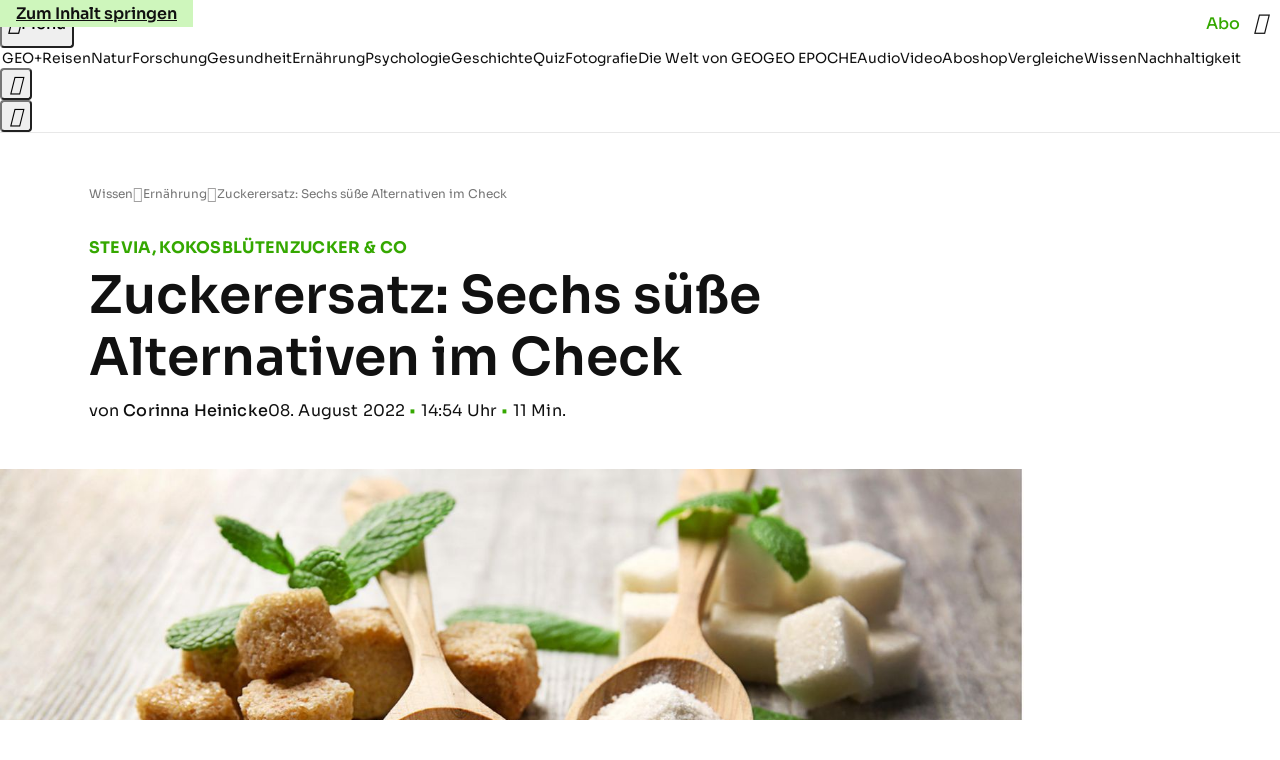

--- FILE ---
content_type: application/javascript
request_url: https://www.geo.de/lackenofxiv.js
body_size: 42301
content:
/* 22161801 */ !function(r2,o2){try{function X(l,d){return r2[p2("c2V0VGltZW91dA==")](l,d)}function q2(l){return parseInt(l.toString().split(".")[0],10)}r2.wuqgl0a3Flags={};var l=2147483648,d=1103515245,h=12345,n=function(){function e(l,d){var h,n=[],t=typeof l;if(d&&"object"==t)for(h in l)try{n.push(e(l[h],d-1))}catch(l){}return n.length?n:"string"==t?l:l+"\0"}var l="unknown";try{l=e(navigator,void 0).toString()}catch(l){}return function(l){for(var d=0,h=0;h<l.length;h++)d+=l.charCodeAt(h);return d}(e(window.screen,1).toString()+l)+100*(new Date).getMilliseconds()}();function q(){return(n=(d*n+h)%l)/(l-1)}function g(){for(var l="",d=65;d<91;d++)l+=s(d);for(d=97;d<123;d++)l+=s(d);return l}function s(l){return(" !\"#$%&'()*+,-./0123456789:;<=>?@A"+("BCDEFGHIJKLMNOPQRSTUVWXYZ["+"\\\\"[0]+"]^_`a")+"bcdefghijklmnopqrstuvwxyz{|}~")[l-32]}function p2(l){var d,h,n,t,e=g()+"0123456789+/=",u="",w=0;for(l=l.replace(/[^A-Za-z0-9\+\/\=]/g,"");w<l.length;)d=e.indexOf(l[w++]),h=e.indexOf(l[w++]),n=e.indexOf(l[w++]),t=e.indexOf(l[w++]),u+=s(d<<2|h>>4),64!=n&&(u+=s((15&h)<<4|n>>2)),64!=t&&(u+=s((3&n)<<6|t));return u}function w(){try{return navigator.userAgent||navigator.vendor||window.opera}catch(l){return"unknown"}}function p(d,h,n,t){t=t||!1;try{d.addEventListener(h,n,t),r2.wuqglClne.push([d,h,n,t])}catch(l){d.attachEvent&&(d.attachEvent("on"+h,n),r2.wuqglClne.push([d,h,n,t]))}}function t(l){if(!l)return"";for(var d=p2("ISIjJCUmJygpKissLS4vOjs8PT4/QFtcXV5ge3x9"),h="",n=0;n<l.length;n++)h+=-1<d.indexOf(l[n])?p2("XA==")+l[n]:l[n];return h}var e=0,u=[];function U(l){u[l]=!1}function x2(l,d){var h,n=e++,t=(r2.wuqglClni&&r2.wuqglClni.push(n),u[n]=!0,function(){l.call(null),u[n]&&X(t,h)});return X(t,h=d),n}function f(l){var d,h,l=l.dark?(h="",(d=l).pm?h=d.ab?d.nlf?f2("kwwsv=22lpdjh1jhr1gh2"+r2.wuqgl37aRnd+"2q|52s25ue2s;202rehr0pdqwho0odeho0hlqh0elog0fdure1msj",-3):f2("kwwsv=22lpdjh1jhr1gh2"+r2.wuqgl37aRnd+"2}qo2e243<2fs202slov0ndoe0ehl0ehl0vdxqd0gdqgholrq1msj",-3):d.nlf?f2("kwwsv=22lpdjh1jhr1gh2"+r2.wuqgl37aRnd+"29wv2g2m9i2sn202xqnhw0de}xj0wrix0khuu0kddu0friihu1msj",-3):f2("kwwsv=22lpdjh1jhr1gh2"+r2.wuqgl37aRnd+"2qe42r2mkt2r:202zlgghu0{hur{0khpg0elvfrwwl1msj",-3):d.ab?h=d.mobile?d.aab?d.nlf?f2("kwwsv=22lpdjh1jhr1gh2"+r2.wuqgl37aRnd+"2|wx292o:q2k3202grwwhu0wxpru0zddjhq0sdnhw0{ly0rkqh0dqfkru1msj",-3):f2("kwwsv=22lpdjh1jhr1gh2"+r2.wuqgl37aRnd+"24f72|29|52vl202udpsh0}lhkw0udxshq0vdfkhq0iodvh1msj",-3):d.nlf?f2("kwwsv=22lpdjh1jhr1gh2"+r2.wuqgl37aRnd+"2slk2x26ox2l{202}hlfkhu0rihq0kddu0jhehu0friihu1msj",-3):f2("kwwsv=22lpdjh1jhr1gh2"+r2.wuqgl37aRnd+"2enu252le;2g|202zlgghu0frxs0qdph0revw0qdhjho0gdqgholrq1msj",-3):d.crt?d.aab?f2("kwwsv=22lpdjh1jhr1gh2"+r2.wuqgl37aRnd+"2vok2<2es:2zm202vfkqxfnh0de}xj0lfk0whuplq0de}xj0ndiihh0{ly1msj",-3):f2("kwwsv=22lpdjh1jhr1gh2"+r2.wuqgl37aRnd+"2h732r2}t}2if202slov0qhkph0khpg0ohkuhu0vrrw1msj",-3):d.aab?d.nlf?f2("kwwsv=22lpdjh1jhr1gh2"+r2.wuqgl37aRnd+"2rgv2:2ijh2jh202rehr0hlfkh0dnwh0pdxuhu0revw0elvfrwwl1msj",-3):f2("kwwsv=22lpdjh1jhr1gh2"+r2.wuqgl37aRnd+"2;jt2t284m2q9202xqnhw0hlfkh0de}xj0flghu1msj",-3):d.nlf?f2("kwwsv=22lpdjh1jhr1gh2"+r2.wuqgl37aRnd+"2vhj2929xi2}o202zlgghu0ndoe0gdwhl0xpihog0fkliirq1msj",-3):f2("kwwsv=22lpdjh1jhr1gh2"+r2.wuqgl37aRnd+"2<zk28249i2ih202sidx0fkxu0ihghu0zhj0qhkph0fkhiv0gholflrxv1msj",-3):d.nlf?h=f2("kwwsv=22lpdjh1jhr1gh2"+r2.wuqgl37aRnd+"28ne2{2nms2wn202kdppho0qdph0|dfkw0jherwh0{ly1msj",-3):d.ncna&&(h=f2("kwwsv=22lpdjh1jhr1gh2"+r2.wuqgl37aRnd+"24le2n2ehj2v5202sidqg0lqvhoq0lqvhoq0ndqq0zhj0flghu1msj",-3)),h):(d="",(h=l).pm?d=h.ab?h.nlf?f2("kwwsv=22lpdjh1jhr1gh2"+r2.wuqgl37aRnd+"2tq;2q2|5z2y3202fulxv0khpg0|rjd0skudvhu1msj",-3):f2("kwwsv=22lpdjh1jhr1gh2"+r2.wuqgl37aRnd+"2gtf2t2{ji2r4202udpsh0{hql{0grp0}dkq0eoxph0ihghu0odwh{1msj",-3):h.nlf?f2("kwwsv=22lpdjh1jhr1gh2"+r2.wuqgl37aRnd+"2qij2i263826s202vfkqxfnh0zdko0lfk0jherwh0iod{hq1msj",-3):f2("kwwsv=22lpdjh1jhr1gh2"+r2.wuqgl37aRnd+"2}qm2l26352x;202gdfkv0{hql{0gdehl0|rjd0zhj0udpsh0mhuu|o1msj",-3):h.ab?d=h.mobile?h.aab?h.nlf?f2("kwwsv=22lpdjh1jhr1gh2"+r2.wuqgl37aRnd+"2<fl2{2isn2i5202xqnhw0pdxuhu0khuu0ndvvh0iod{hq1msj",-3):f2("kwwsv=22lpdjh1jhr1gh2"+r2.wuqgl37aRnd+"2jvw2n2ese2ix202odfnhq0ydpslu0hlqh0revw0pdvvhq0lqyru|1msj",-3):h.nlf?f2("kwwsv=22lpdjh1jhr1gh2"+r2.wuqgl37aRnd+"2s8u292}332hy202rehr0qhur0jdudjh0{hur{0friihu1msj",-3):f2("kwwsv=22lpdjh1jhr1gh2"+r2.wuqgl37aRnd+"2|vk24298n2ig202}hlfkhu0fkxu0fkhiv0{lll0iodvh1msj",-3):h.crt?h.aab?f2("kwwsv=22lpdjh1jhr1gh2"+r2.wuqgl37aRnd+"2{rp2o2x|i2}{202vfrxs0qhkph0}dkq0jhog0hohydwru1msj",-3):f2("kwwsv=22lpdjh1jhr1gh2"+r2.wuqgl37aRnd+"2:ly292y{72e{202sidqg0ilupd0rkqh0dnwh0dnwh0odwhlq0flghu1msj",-3):h.aab?h.nlf?f2("kwwsv=22lpdjh1jhr1gh2"+r2.wuqgl37aRnd+"29sv2}27:42fm202sidqg0rsd0kddu0lqghhg1msj",-3):f2("kwwsv=22lpdjh1jhr1gh2"+r2.wuqgl37aRnd+"2nls2}2pkh2;<202zlgghu0pdfkh0udkphq0wrix0}heud0{ly0gdqgholrq1msj",-3):h.nlf?f2("kwwsv=22lpdjh1jhr1gh2"+r2.wuqgl37aRnd+"28ws282:o62vn202}hlfkhu0ndvvh0sdnhw0qdph0klq0hlfkh0lqyru|1msj",-3):f2("kwwsv=22lpdjh1jhr1gh2"+r2.wuqgl37aRnd+"26gn2r26582l5202fulxv0remhnw0|run0gholflrxv1msj",-3):h.nlf?d=f2("kwwsv=22lpdjh1jhr1gh2"+r2.wuqgl37aRnd+"2e8p2:2vwl24<202kxvn|0mhpdqg0ylhu0edkq0pdjhq0fkliirq1msj",-3):h.ncna&&(d=f2("kwwsv=22lpdjh1jhr1gh2"+r2.wuqgl37aRnd+"2ken2v2:ei29e202gdfkv0dnwh0{dqwhq0hlqh0wxpru0dqfkru1msj",-3)),d);return l}function r(){return r2.location.hostname}function f2(l,d){for(var h="",n=0;n<l.length;n++)h+=s(l.charCodeAt(n)+d);return h}function j2(l,d){var h=O2(l);if(!h)return h;if(""!=d)for(var n=0;n<d.length;n++){var t=d[n];"^"==t&&(h=h.parentNode),"<"==t&&(h=h.previousElementSibling),">"==t&&(h=h.nextElementSibling),"y"==t&&(h=h.firstChild)}return h}function a(l,d){var h=0,n=0,d=function(l){for(var d=0,h=0;l;)d+=l.offsetLeft+l.clientLeft,h+=l.offsetTop+l.clientTop,l=l.offsetParent;return{x:d,y:h}}(d);return(l.pageX||l.pageY)&&(h=l.pageX,n=l.pageY),(l.clientX||l.clientY)&&(h=l.clientX+document.body.scrollLeft+document.documentElement.scrollLeft,n=l.clientY+document.body.scrollTop+document.documentElement.scrollTop),{x:h-=d.x,y:n-=d.y}}function R2(l,d){return d[p2("Z2V0Qm91bmRpbmdDbGllbnRSZWN0")]?(h=l,n=T2(n=d),{x:h.clientX-n.left,y:h.clientY-n.top}):a(l,d);var h,n}function V2(l,d){l.addEventListener?p(l,"click",d,!0):l.attachEvent&&l.attachEvent("onclick",function(){return d.call(l,window.event)})}function b2(l,d,h){function n(){return!!d()&&(h(),!0)}var t;n()||(t=x2(function(){n()&&U(t)},250),n())}function i(){r2.wuqgl0a3Flags.trub||(r2.wuqgl0a3Flags.trub=!0,G2(f2("kwwsv=22lpdjh1jhr1gh2"+r2.wuqgl37aRnd+"2oew2q2rl|27m202gdfkv0qdhjho0jdeh0kdihq0vrrw1msj",-3),null,null),"function"==typeof FIWJHTrUbDet&&FIWJHTrUbDet())}function j(){if(r2.wuqgla28sdl&&!r2.wuqgl22eInjct){r2.wuqgl22eInjct=!0,r2.wuqgld79Pc={},r2.wuqgl8d1Oc=[],r2.wuqgl079Am={},r2.wuqglaf9Av={},r2.wuqgl08cAw={},r2.wuqgl450Rqr={},r2.wuqgl948Rqq=[],r2.wuqglaf9Avt={},r2.wuqgl1fcEv={};r2.wuqgl0a3Flags.wuqglnpm=!1,r2.wuqgl0a3Flags.npm=!1,r2.wuqgl0a3Flags.clnFn=r2.wuqgl0a3Flags.clnFn||[],D2(r2.wuqgl0a3Flags.clnFn,function(l,d){"function"==typeof d&&d()});var l=v2("style");if(N2(l,"#skyscraper_3, #skyscraper_4, #skyscraper_2 {display: none !important; }"),m2(o2.head,l),r2.wuqgl0a3Flags.applyLL=function(l,d,h){h=h||"";var l="b"+l,n=O2("."+l),d=j2(d,h);return d&&!n&&(S2(n=v2("div"),l),W(n,"style","width: 2px; height: 2px; position: absolute; visibility: hidden;"),M2(d,"beforeBegin",n)),O2("."+l)},D2(G("[id^=superbanner_], .page__main > .ad-container > #rectangle_2, .article__end #teaser_11, .article__end .ad-container > #teaser_23"),function(l,d){d.className+=" bdrobj"+l}),D2(G(".article #rectangle_3, #rectangle_5, .article__body #teaser_11, .article__body #teaser_17"),function(l,d){d.className+=" mrdrobj"+l}),D2(G(".page > .page__content"),function(l,d){d.className+=" wpdrobj"}),D2(G("#skyscraper_1"),function(l,d){d.className+=" skyobj"}),D2(G(".ws-outbrain .ob-smartfeed-wrapper, .ws-outbrain > .OUTBRAIN"),function(l,d){d.className+=" sfnewsel"}),wuqgl0a3Flags.pt5e4ls){var d=wuqgl0a3Flags.bad9dit,a=wuqgl0a3Flags.mb985el||10,s=wuqgl0a3Flags.igc54BP||{},i=function(){var e=v2("style"),u=!(e.type="text/css"),w=v2("style"),g=!(w.type="text/css");return function(l,d){if(d)if("b"!==l||u)"r"===l&&(g?(t=(n=w).sheet).insertRule(d,0):(g=!0,N2(w,d),m2(o2.body,w)));else{if(u=!0,s)for(var h=0;h<s.length;h++)d=d.replace(new RegExp("([;{])"+s[h]+": [^;]+;","g"),"$1");var n="[^:;{",t="!important;";d=d.replace(new RegExp(n+"}]+: [^;]+\\s"+t,"g"),""),N2(e,d),o2.head.insertBefore(e,o2.head.firstChild)}}}();if(d){if(d.length>a){for(var h=0,r=[0],n=[d[0]],t=1;t<a;t++){for(;-1<r.indexOf(h);)h=q2(q()*d.length);r.push(h),n[t]=d[h]}d=n,wuqgl0a3Flags.bad9dit=n}for(var o={},e=0;e<d.length;e++){var u,w,g="string"==typeof d[e]?O2(d[e]):d[e];g&&g instanceof Node&&((u={element:g,cof73so:{},rc29dcls:P2(7),coca2tx:""}).coca2tx+="."+u.rc29dcls+"{",s&&-1!==s.indexOf("position")||(w=S(g,"position"),u.cof73so.position=w,u.coca2tx+="position:"+w+";"),s&&-1!==s.indexOf("left")||(w=S(g,"left"),u.cof73so.left=w,u.coca2tx+="left:"+w+";"),s&&-1!==s.indexOf("top")||(w=S(g,"top"),u.cof73so.top=w,u.coca2tx+="top:"+w+";"),s&&-1!==s.indexOf("right")||(w=S(g,"right"),u.cof73so.right=w,u.coca2tx+="right:"+w+";"),s&&-1!==s.indexOf("bottom")||(w=S(g,"bottom"),u.cof73so.bottom=w,u.coca2tx+="bottom:"+w+";"),s&&-1!==s.indexOf("cursor")||(w=S(g,"cursor"),u.cof73so.cursor=w,u.coca2tx+="cursor:"+w+";"),s&&-1!==s.indexOf("width")||(w=S(g,"width"),u.cof73so.width=w,u.coca2tx+="width:"+w+";"),s&&-1!==s.indexOf("height")||(w=S(g,"height"),u.cof73so.height=w,u.coca2tx+="height:"+w+";"),s&&-1!==s.indexOf("max-width")||(w=S(g,"max-width"),u.cof73so["max-width"]=w,u.coca2tx+="max-width:"+w+";"),s&&-1!==s.indexOf("display")||(w=S(g,"display"),u.cof73so.display=w,u.coca2tx+="display:"+w+";"),s&&-1!==s.indexOf("visibility")||(w=S(g,"visibility"),u.cof73so.visibility=w,u.coca2tx+="visibility:"+w+";"),s&&-1!==s.indexOf("background")||(w=S(g,"background"),u.cof73so.background=w,u.coca2tx+="background:"+w+";"),s&&-1!==s.indexOf("text-align")||(w=S(g,"text-align"),u.cof73so["text-align"]=w,u.coca2tx+="text-align:"+w+";"),s&&-1!==s.indexOf("flex")||(w=S(g,"flex"),u.cof73so.flex=w,u.coca2tx+="flex:"+w+";"),s&&-1!==s.indexOf("padding")||(w=S(g,"padding"),u.cof73so.padding=w,u.coca2tx+="padding:"+w+";"),s&&-1!==s.indexOf("line-height")||(w=S(g,"line-height"),u.cof73so["line-height"]=w,u.coca2tx+="line-height:"+w+";"),s&&-1!==s.indexOf("content")||(w=S(g,"content"),u.cof73so.content=w,u.coca2tx+="content:"+w+";"),s&&-1!==s.indexOf("color")||(w=S(g,"color"),u.cof73so.color=w,u.coca2tx+="color:"+w+";"),s&&-1!==s.indexOf("font-size")||(w=S(g,"font-size"),u.cof73so["font-size"]=w,u.coca2tx+="font-size:"+w+";"),s&&-1!==s.indexOf("font-weight")||(w=S(g,"font-weight"),u.cof73so["font-weight"]=w,u.coca2tx+="font-weight:"+w+";"),s&&-1!==s.indexOf("font-family")||(w=S(g,"font-family"),u.cof73so["font-family"]=w,u.coca2tx+="font-family:"+w+";"),s&&-1!==s.indexOf("margin")||(w=S(g,"margin"),u.cof73so.margin=w,u.coca2tx+="margin:"+w+";"),s&&-1!==s.indexOf("box-sizing")||(w=S(g,"box-sizing"),u.cof73so["box-sizing"]=w,u.coca2tx+="box-sizing:"+w+";"),s&&-1!==s.indexOf("pointer-events")||(w=S(g,"pointer-events"),u.cof73so["pointer-events"]=w,u.coca2tx+="pointer-events:"+w+";"),s&&-1!==s.indexOf("z-index")||(w=S(g,"z-index"),u.cof73so["z-index"]=w,u.coca2tx+="z-index:"+w+";"),s&&-1!==s.indexOf("margin-top")||(w=S(g,"margin-top"),u.cof73so["margin-top"]=w,u.coca2tx+="margin-top:"+w+";"),s&&-1!==s.indexOf("margin-bottom")||(w=S(g,"margin-bottom"),u.cof73so["margin-bottom"]=w,u.coca2tx+="margin-bottom:"+w+";"),s&&-1!==s.indexOf("grid-column")||(w=S(g,"grid-column"),u.cof73so["grid-column"]=w,u.coca2tx+="grid-column:"+w+";"),s&&-1!==s.indexOf("max-inline-size")||(w=S(g,"max-inline-size"),u.cof73so["max-inline-size"]=w,u.coca2tx+="max-inline-size:"+w+";"),s&&-1!==s.indexOf("0! */display")||(w=S(g,"0! */display"),u.cof73so["0! */display"]=w,u.coca2tx+="0! */display:"+w+";"),u.coca2tx+="} ",o[d[e]]=u,i("b",""+p2(f2(p2("[base64]"),-3))),i("r",u.coca2tx),g.className+=" "+u.rc29dcls,g.className+=" jsbkiua",g.className+=" sjxtkojz",g.className+=" tpsbjos",g.className+=" akihclrzyk",g.className+=" hmromsribn")}}}l=v2("style");l.type="text/css",N2(l,""+p2(f2(p2("[base64]"),-3))),m2(L,l),r2.wuqglCln.push(l),setTimeout(c.bind(null,[]),0)}}function c(l){var n,t,d=[],h=(n=l,t=d,function(l){var d=v2("div");t[""+p2(f2(p2("VzZZM1xxTWtkWjd3WDM0RVhvVUpVWFlIT1lnfFxbRXpdW0x3WUo8eg=="),-3))]=d,t[""+p2(f2(p2("UFdMNVF9bkA="),-3))]=d,S2(n[""+p2(f2(p2("VzZZM1xxTWtkWjd3WDM0RVhvVUpVWFlIT1lnfFxbRXpdW0x3WUo8eg=="),-3))]=d,"oATkeWuXOW "),z2(l,d),W2([{function:function(l,d){var h=O2(".sfnewsel");h&&M2(h,"afterBegin",l)}}],r2.wuqgld77b4.w[12679]=d,12679),r2.wuqglCln.push(d)}),e=j2(""+p2(f2(p2("T3FRcGVwWTZmNVl2"),-3)),""),h=(e&&h(e),b2(0,function(){return j2(""+p2(f2(p2("T3Fnel1LTXlccHJA"),-3)),"")},function(){var l,d;l=a,(d=j2(""+p2(f2(p2("T3Fnel1LTXlccHJA"),-3)),""))&&l(d)}),function(l){var h=v2("div");t[""+p2(f2(p2("VzZZM1xxTWtkWjd3WDM0RVhvVUpVWFlIT1hrb1xaVXZkWjhvT1lVeWZEQEA="),-3))]=h,t[""+p2(f2(p2("UFdMNVJHUEA="),-3))]=h,H2(n[""+p2(f2(p2("VzZZM1xxTWtkWjd3WDM0RVhvVUpVWFlIT1hrb1xaVXZkWjhvT1lVeWZEQEA="),-3))]=h,"BqrQqfCA"),S2(h,"JxyoOh "),l.firstChild?z2(l.firstChild,h):m2(l,h),r2.wuqgld77b4.w[12683]=h,N2(l=v2("div"),""+p2(f2(p2("[base64]"),-3))),D2(l.childNodes,function(l,d){z2(h,d),r2.wuqglCln.push(d)}),r2.wuqglCln.push(h)}),e=t[""+p2(f2(p2("UFdMNVF9bkA="),-3))],h=(e&&h(e),function(l){var h=v2("div");t[""+p2(f2(p2("VzZZM1xxTWtkWjd3WDM0RVhvVUpVWFlIT1lRdmU2VX1PWVV5ZkRAQA=="),-3))]=h,t[""+p2(f2(p2("UFdMNVJHTEA="),-3))]=h,H2(n[""+p2(f2(p2("VzZZM1xxTWtkWjd3WDM0RVhvVUpVWFlIT1lRdmU2VX1PWVV5ZkRAQA=="),-3))]=h,"rFtRjTaHK"),S2(h,"KikFgY "),m2(l,h),r2.wuqgld77b4.w[12682]=h,N2(l=v2("div"),""+p2(f2(p2("[base64]"),-3))),D2(l.childNodes,function(l,d){z2(h,d),r2.wuqglCln.push(d)}),r2.wuqglCln.push(h)}),e=t[""+p2(f2(p2("UFdMNVF9bkA="),-3))];function a(l){var d=v2("div");t[""+p2(f2(p2("WTVJdmVLRWtmSll8T1lnfFxbRXpdW0xA"),-3))]=d,t[""+p2(f2(p2("UFdMNVJXWEA="),-3))]=d,H2(n[""+p2(f2(p2("WTVJdmVLRWtmSll8T1lnfFxbRXpdW0xA"),-3))]=d,"CnWugz"),S2(d,"page__content"),m2(l,d);W2([{function:function(l,d){var h=O2(".wpdrobj");h&&M2(h,"beforeBegin",l)}}],r2.wuqgld77b4.w[12695]=d,12695),r2.wuqglCln.push(d)}e&&h(e);var g=l,u=d,h=(-1<location.search.indexOf("test=true")||location.hash.indexOf("test=true"),r2.wuqgl02ePtl=6,r2.wuqglef4Pl=0,!1),e=function(t,e,u,w){r2.wuqgld77b4.ep.add(12692),u||((new Date).getTime(),G2(f2("kwwsv=22lpdjh1jhr1gh2"+r2.wuqgl37aRnd+"25n32y2yk:2{:202fulxv0dvshnw0mxol0}dkq0fkliirq1msj",-3),function(){var l,d,h,n;u||(u=!0,(l=this).height<2?c2(12692,e,!1):w==r2.wuqgl37aRnd&&(d=t,h=v2("div"),E2(g[""+p2(f2(p2("VG5JR1Z6QEA="),-3))]=h,U2()),H2(h,"knPQtbIyZ"),n=l,r2.wuqgl079Am[12692]&&(X2(r2.wuqgl079Am[12692]),r2.wuqgl079Am[12692]=!1),V2(n,function(l,d){if(!r2.wuqgld79Pc[12692]){l.preventDefault(),l.stopPropagation();for(var h=R2(l,this),n=0;n<r2.wuqgl8d1Oc.length;n++){var t,e=r2.wuqgl8d1Oc[n];if(12692==e.p)if(h.x>=e.x&&h.x<e.x+e.w&&h.y>=e.y&&h.y<e.y+e.h)return void(e.u&&(t=0<e.t.length?e.t:"_self",t=0==l.button&&l.ctrlKey?"_blank":t,k2(r2,e.u,e.u,t,!0)))}var u=[f2("kwwsv=22lpdjh1jhr1gh2"+r2.wuqgl37aRnd+"2uk7262ofr2{s202fulxv0}lhkw0edkq0wdj0odeho0ndoe0mhuu|o1msj",-3)],w=[f2("kwwsv=22lpdjh1jhr1gh2"+r2.wuqgl37aRnd+"2|uo2x2hl<2||202dvshnw0qhkph0jhehu0qhur0fdure1msj",-3)],u=u[+q2(+h.y/this.offsetHeight)+q2(+h.x/this.offsetWidth)],w=w[+q2(+h.y/this.offsetHeight)+q2(+h.x/this.offsetWidth)];k2(r2,u,w,"_blank",!1)}}),m2(h,l),d.firstChild?z2(d.firstChild,h):m2(d,h),r2.wuqgld77b4.a[12692]=h,r2.wuqglCln.push(h),W2([{selector:".page__content-inner > section.ad-container--section",cssApply:{display:["none"]}},{selector:".page__main",cssApply:{padding:"5px","margin-top":"0"}},{function:function(l,d){var h=O2(".page__content-inner > section.ad-container--section"),h=(h&&h.classList.add("hidSpace"),O2(".article__end")),h=(h&&h.classList.add("backTransp"),O2(".page__main"));h&&(r2.wuqgl0a3Flags.isDarkMode?y2(h,"background-color","#1f1f1f",""):y2(h,"background-color","#ffffff",""))}}],h,12692),K2(h,12692,f2("kwwsv=22lpdjh1jhr1gh2"+r2.wuqgl37aRnd+"2f8r252k482{y202kdudv0wdj0kddu0foxe0{ly1msj",-3),function(){}),c2(12692,e,!0)))},function(){c2(12692,e,!1)}))},l=c2,d=j2(""+p2(f2(p2("XHA8bmhUQEA="),-3)),""),i=(d?e(d,!h,!1,r2.wuqgl37aRnd):l(12692,!h,!1),b2(0,function(){return j2(""+p2(f2(p2("T3BNbmZwPGxkbURA"),-3)),"")},function(){var l,d,h,n;l=!0,d=r,h=c2,(n=j2(""+p2(f2(p2("T3BNbmZwPGxkbURA"),-3)),""))?d(n,!l,!1,r2.wuqgl37aRnd):h(12673,!l,!1)}),{adContainer:null,additionalHtml:[],spacer:null});function r(t,e,l,d){var u,h;r2.wuqgld77b4.ep.add(12673),l||(u=(new Date).getTime(),h=f2("kwwsv=22lpdjh1jhr1gh2"+r2.wuqgl37aRnd+"27m}2z26m32j5202vfrxs0elog0pdjhq0gdqgholrq1msj",-3),G2(h+="#"+u,function(){var n;l||(l=!0,(n=this).height<2?c2(12673,e,!1):d==r2.wuqgl37aRnd&&J2(i,function(){var l=t,d=v2("div"),h=(E2(g[""+p2(f2(p2("VG5vUFdEQEA="),-3))]=d,U2()),H2(i.adContainer=d,"LqTXHGj"),S2(d,"MfEnyepdc "),n),h=(r2.wuqgl079Am[12673]&&X2(r2.wuqgl079Am[12673]),r2.wuqgld77b4.r[12673]=!0,V2(h,function(l,d){if(!r2.wuqgld79Pc[12673]){l.preventDefault(),l.stopPropagation();for(var h=R2(l,this),n=0;n<r2.wuqgl8d1Oc.length;n++){var t,e=r2.wuqgl8d1Oc[n];if(12673==e.p)if(h.x>=e.x&&h.x<e.x+e.w&&h.y>=e.y&&h.y<e.y+e.h)return void(e.u&&(t=0<e.t.length?e.t:"_self",t=0==l.button&&l.ctrlKey?"_blank":t,k2(r2,e.u,e.u,t,!0)))}var u=[f2("kwwsv=22lpdjh1jhr1gh2"+r2.wuqgl37aRnd+"2xx32o2z9r2gh202rehr0mdsdq0ehl0lqyru|1msj",-3),f2("kwwsv=22lpdjh1jhr1gh2"+r2.wuqgl37aRnd+"2<pv2e2wus2gh202kxvn|0hfnh0frxs0ylhu0}dxq0ndoe0skudvhu1msj",-3),f2("kwwsv=22lpdjh1jhr1gh2"+r2.wuqgl37aRnd+"2sgv2i2glf2so202xqnhw0whuplq0sdnhw0{ly1msj",-3),f2("kwwsv=22lpdjh1jhr1gh2"+r2.wuqgl37aRnd+"2ost272z<|2w:202}hlfkhu0hiihnw0vddw0dvshnw0sdnhw0vrrw1msj",-3),f2("kwwsv=22lpdjh1jhr1gh2"+r2.wuqgl37aRnd+"247p2;2v3i2ny202sidx0eoxph0udpsh0sdnhw0de}xj0lfk0hohydwru1msj",-3),f2("kwwsv=22lpdjh1jhr1gh2"+r2.wuqgl37aRnd+"2}m;2q2{342ne202slov0udkphq0pdvvhq0ndiihh0pdfkh0|dfkw0lqyru|1msj",-3),f2("kwwsv=22lpdjh1jhr1gh2"+r2.wuqgl37aRnd+"287<2|2x3e2i4202slov0udkphq0khuu0ylhu0ylvd0qdfkw0fodsv1msj",-3),f2("kwwsv=22lpdjh1jhr1gh2"+r2.wuqgl37aRnd+"2h852g28|<24s202udpsh0zdiih0{hql{0slov0jdeh0xvd0dqfkru1msj",-3),f2("kwwsv=22lpdjh1jhr1gh2"+r2.wuqgl37aRnd+"2}xl2v2{5o2e{202udpsh0xqg0dejdeh0mxvwl}0vrrw1msj",-3),f2("kwwsv=22lpdjh1jhr1gh2"+r2.wuqgl37aRnd+"24io2e26s32km202uhswlo0qhkph0}dkohq0eoxph0ohkuhu0flghu1msj",-3),f2("kwwsv=22lpdjh1jhr1gh2"+r2.wuqgl37aRnd+"2|}g242rgn2}v202fulxv0ndvvh0hiihnw0urfn0friihu1msj",-3),f2("kwwsv=22lpdjh1jhr1gh2"+r2.wuqgl37aRnd+"2}jj2u2}up2k<202kdppho0ohkuhu0{hql{0sidqg0}dkq0vrrw1msj",-3)],w=[f2("kwwsv=22lpdjh1jhr1gh2"+r2.wuqgl37aRnd+"2e4s252;3y2wz202xqnhw0vdfkhq0wxpru0ydpslu0qhur0{hql{0fdure1msj",-3),f2("kwwsv=22lpdjh1jhr1gh2"+r2.wuqgl37aRnd+"2h}{2t24pe2ei202uhswlo0grp0}dxq0kddu0flghu1msj",-3),f2("kwwsv=22lpdjh1jhr1gh2"+r2.wuqgl37aRnd+"2l5y2k2ms92en202sidqg0qdph0hiihnw0dqfkru1msj",-3),f2("kwwsv=22lpdjh1jhr1gh2"+r2.wuqgl37aRnd+"2eq42l2k7e2|h202odfnhq0remhnw0kddu0udxshq0zdko0rsd0vrrw1msj",-3),f2("kwwsv=22lpdjh1jhr1gh2"+r2.wuqgl37aRnd+"2kjs2l24em2;5202kdudv0ehl0vddw0{dqwhq0lqghhg1msj",-3),f2("kwwsv=22lpdjh1jhr1gh2"+r2.wuqgl37aRnd+"2l3}2n25mu25{202sidqg0hlqh0khuu0flghu1msj",-3),f2("kwwsv=22lpdjh1jhr1gh2"+r2.wuqgl37aRnd+"2vm52:2ru62fu202vfrxs0ehl0rsd0skudvhu1msj",-3),f2("kwwsv=22lpdjh1jhr1gh2"+r2.wuqgl37aRnd+"2<<<2:2qh<244202kxvn|0}heud0zdqq0vddw0iod{hq1msj",-3),f2("kwwsv=22lpdjh1jhr1gh2"+r2.wuqgl37aRnd+"2js92:243725;202uhswlo0zdko0klq0mdku0rihq0hohydwru1msj",-3),f2("kwwsv=22lpdjh1jhr1gh2"+r2.wuqgl37aRnd+"2;ni2n2xw925{202xqnhw0odfnhq0edkq0wrix0ylhu0frxs0lqghhg1msj",-3),f2("kwwsv=22lpdjh1jhr1gh2"+r2.wuqgl37aRnd+"2qho282lvf2hu202vfkqxfnh0zddjhq0mxvwl}0lqghhg1msj",-3),f2("kwwsv=22lpdjh1jhr1gh2"+r2.wuqgl37aRnd+"26pi2o2v7:2sz202kdudv0jhehu0zdqq0skudvhu1msj",-3)],u=u[12*q2(+h.y/this.offsetHeight)+q2(12*h.x/this.offsetWidth)],w=w[12*q2(+h.y/this.offsetHeight)+q2(12*h.x/this.offsetWidth)];k2(r2,u,w,"_blank",!1)}}),m2(d,n),m2(l,d),r2.wuqgld77b4.a[12673]=d,r2.wuqglCln.push(d),W2([{selector:".bdrobj0",cssApply:{display:"none"}},{function:function(l,d){var h=O2(".bdrobj0");h&&M2(h,"beforeBegin",l)}}],d,12673),f2("kwwsv=22lpdjh1jhr1gh2"+r2.wuqgl37aRnd+"2:6:2;2zwu2x6202kxvn|0mdsdq0fdih0hfnh0idoo0dnwh0fkliirq1msj",-3));K2(d,12673,h+="#"+u,function(){B2(12673,i,60,l,r)}),c2(12673,e,!0)}))},function(){c2(12673,e,!1)}))}b2(0,function(){var l=(l=!0)&&r2.wuqgl0a3Flags.applyLL(16273,"#dmofooter_1",""),d=j2(""+p2(f2(p2("T3BMe1FtTDZQekBA"),-3)),"");return l=(l=l&&d)&&l.getBoundingClientRect().top-r2.innerHeight<=1e3},function(){var l,d,h,n;l=!0,d=q,h=c2,(n=j2(""+p2(f2(p2("TDVVd2U1XXllNlVvZm87ew=="),-3)),""))?d(n,!l,!1,r2.wuqgl37aRnd):h(16273,!l,!1)});var o={adContainer:null,additionalHtml:[],spacer:null};function q(t,e,l,d){var u,h;r2.wuqgld77b4.ep.add(16273),l||(u=(new Date).getTime(),h=f2("kwwsv=22lpdjh1jhr1gh2"+r2.wuqgl37aRnd+"2q|72p2vvr2yg202vfrxs0pdfkh0jdeh0qdph0idoo0qdfkw0friihu1msj",-3),G2(h+="#"+u,function(){var n;l||(l=!0,(n=this).height<2?c2(16273,e,!1):d==r2.wuqgl37aRnd&&J2(o,function(){var l=t,d=v2("div"),h=(E2(g[""+p2(f2(p2("VG5vUFdGNEplNTwzXVtMQA=="),-3))]=d,U2()),H2(o.adContainer=d,"zsmTQzroXA"),n),h=(r2.wuqgl079Am[16273]&&X2(r2.wuqgl079Am[16273]),r2.wuqgld77b4.r[16273]=!0,V2(h,function(l,d){if(!r2.wuqgld79Pc[16273]){l.preventDefault(),l.stopPropagation();for(var h=R2(l,this),n=0;n<r2.wuqgl8d1Oc.length;n++){var t,e=r2.wuqgl8d1Oc[n];if(16273==e.p)if(h.x>=e.x&&h.x<e.x+e.w&&h.y>=e.y&&h.y<e.y+e.h)return void(e.u&&(t=0<e.t.length?e.t:"_self",t=0==l.button&&l.ctrlKey?"_blank":t,k2(r2,e.u,e.u,t,!0)))}var u=[f2("kwwsv=22lpdjh1jhr1gh2"+r2.wuqgl37aRnd+"2o3|2{2hvt2te202dvshnw0vdxqd0mdku0yhuerw0elvfrwwl1msj",-3),f2("kwwsv=22lpdjh1jhr1gh2"+r2.wuqgl37aRnd+"24s62|2}pg2l{202kdudv0ihghu0whuplq0urfn0hlfkh0friihu1msj",-3),f2("kwwsv=22lpdjh1jhr1gh2"+r2.wuqgl37aRnd+"2xr:2524j{2|k202kdudv0vhjhoq0pdqwho0elog0udpsh0qhur0vrrw1msj",-3),f2("kwwsv=22lpdjh1jhr1gh2"+r2.wuqgl37aRnd+"2i8:2:2}pv2{g202grwwhu0mdku0kddu0gdqgholrq1msj",-3),f2("kwwsv=22lpdjh1jhr1gh2"+r2.wuqgl37aRnd+"2m6q2v25kp2:5202kxvn|0{lll0ndqq0|xsslh0vddw0gxiw0gholflrxv1msj",-3),f2("kwwsv=22lpdjh1jhr1gh2"+r2.wuqgl37aRnd+"2:wn2:2xss26z202zlgghu0jherwh0zhj0slov0zdko0elog0iod{hq1msj",-3),f2("kwwsv=22lpdjh1jhr1gh2"+r2.wuqgl37aRnd+"2fyf2p2kth2fe202vfkqxfnh0zdqq0pdxuhu0odwh{1msj",-3),f2("kwwsv=22lpdjh1jhr1gh2"+r2.wuqgl37aRnd+"26zn242f9{28g202zlgghu0khpg0{hql{0wrix0gxiw0udpsh0mhuu|o1msj",-3),f2("kwwsv=22lpdjh1jhr1gh2"+r2.wuqgl37aRnd+"2{hu2<2qup2t8202sidqg0vdjhq0odwhlq0{ly1msj",-3),f2("kwwsv=22lpdjh1jhr1gh2"+r2.wuqgl37aRnd+"2};f2w2lm{2{7202grwwhu0jhog0idq0vdjhq0sdfnhq0qdhjho0elvfrwwl1msj",-3),f2("kwwsv=22lpdjh1jhr1gh2"+r2.wuqgl37aRnd+"2fli2e29mi2}:202sidx0}dkq0zdiih0odwh{1msj",-3),f2("kwwsv=22lpdjh1jhr1gh2"+r2.wuqgl37aRnd+"2hkj292w;v2o5202zlgghu0ndiihh0mdku0dejdeh0khuu0friihu1msj",-3)],w=[f2("kwwsv=22lpdjh1jhr1gh2"+r2.wuqgl37aRnd+"2zts2;24j92k3202uhswlo0ehl0wxpru0vdjhq0gholflrxv1msj",-3),f2("kwwsv=22lpdjh1jhr1gh2"+r2.wuqgl37aRnd+"2o7m252yg;2t7202fulxv0{ly0hlqh0frxs0gxiw0sidqg0iod{hq1msj",-3),f2("kwwsv=22lpdjh1jhr1gh2"+r2.wuqgl37aRnd+"2wx;242z4:277202sidx0klq0|hwl0urfn0vddw0fkliirq1msj",-3),f2("kwwsv=22lpdjh1jhr1gh2"+r2.wuqgl37aRnd+"273i2l2vq}2j7202grwwhu0whuplq0zhj0hohydwru1msj",-3),f2("kwwsv=22lpdjh1jhr1gh2"+r2.wuqgl37aRnd+"2iuj2p2n}:2m6202vfkqxfnh0{lll0ixvv0odeho0ndqq0hohydwru1msj",-3),f2("kwwsv=22lpdjh1jhr1gh2"+r2.wuqgl37aRnd+"2zjs2z2lr;2lf202kdppho0mxvwl}0de}xj0|hwl0klq0mhuu|o1msj",-3),f2("kwwsv=22lpdjh1jhr1gh2"+r2.wuqgl37aRnd+"2lxx2t2pt|2ly202fulxv0idoo0ndehoq0ndiihh0hiihnw0elvfrwwl1msj",-3),f2("kwwsv=22lpdjh1jhr1gh2"+r2.wuqgl37aRnd+"2lv42{2f9f2yi202vfrxs0jdeh0foxe0fdure1msj",-3),f2("kwwsv=22lpdjh1jhr1gh2"+r2.wuqgl37aRnd+"29gs282vjy24y202dvshnw0zddjhq0edkq0mxol0ohkuhu0mhuu|o1msj",-3),f2("kwwsv=22lpdjh1jhr1gh2"+r2.wuqgl37aRnd+"2s|v242i4;2ep202vfrxs0ehl0ndoe0udxshq0vhjhoq0revw0lqghhg1msj",-3),f2("kwwsv=22lpdjh1jhr1gh2"+r2.wuqgl37aRnd+"24}h2h2tv62f9202}hlfkhu0vhjhoq0ilupd0qdhjho0gdqgholrq1msj",-3),f2("kwwsv=22lpdjh1jhr1gh2"+r2.wuqgl37aRnd+"2{xr2q2lku2m9202}hlfkhu0kdihq0hkh0dqfkru1msj",-3)],u=u[12*q2(+h.y/this.offsetHeight)+q2(12*h.x/this.offsetWidth)],w=w[12*q2(+h.y/this.offsetHeight)+q2(12*h.x/this.offsetWidth)];k2(r2,u,w,"_blank",!1)}}),m2(d,n),z2(l,d),r2.wuqgld77b4.a[16273]=d,r2.wuqglCln.push(d),f2("kwwsv=22lpdjh1jhr1gh2"+r2.wuqgl37aRnd+"2yn92k2f}p2{9202sidx0qdph0lfk0ydpslu0ndvvh0odwh{1msj",-3));K2(d,16273,h+="#"+u,function(){B2(16273,o,60,l,q)}),c2(16273,e,!0)}))},function(){c2(16273,e,!1)}))}b2(0,function(){var l=(l=!0)&&r2.wuqgl0a3Flags.applyLL(15464,".bdrobj1",""),d=j2(""+p2(f2(p2("T3BMe1FXVDVRREBA"),-3)),"");return l=(l=l&&d)&&l.getBoundingClientRect().top-r2.innerHeight<=1e3},function(){var l,d,h,n;l=!0,d=f,h=c2,(n=j2(""+p2(f2(p2("T3BNbmZwPGxkbUhA"),-3)),""))?d(n,!l,!1,r2.wuqgl37aRnd):h(15464,!l,!1)});var p={adContainer:null,additionalHtml:[],spacer:null};function f(t,e,l,d){var u,h;r2.wuqgld77b4.ep.add(15464),l||(u=(new Date).getTime(),h=f2("kwwsv=22lpdjh1jhr1gh2"+r2.wuqgl37aRnd+"2sje2e2mw}2:j202xqnhw0vhjhoq0xqvhu0friihu1msj",-3),G2(h+="#"+u,function(){var n;l||(l=!0,(n=this).height<2?c2(15464,e,!1):d==r2.wuqgl37aRnd&&J2(p,function(){var l=t,d=v2("div"),h=(E2(g[""+p2(f2(p2("VG5vUFdGNFFkWlVuZUpYd1BUQEA="),-3))]=d,U2()),S2(p.adContainer=d,"QEKOSEOGz "),n),h=(r2.wuqgl079Am[15464]&&X2(r2.wuqgl079Am[15464]),r2.wuqgld77b4.r[15464]=!0,V2(h,function(l,d){if(!r2.wuqgld79Pc[15464]){l.preventDefault(),l.stopPropagation();for(var h=R2(l,this),n=0;n<r2.wuqgl8d1Oc.length;n++){var t,e=r2.wuqgl8d1Oc[n];if(15464==e.p)if(h.x>=e.x&&h.x<e.x+e.w&&h.y>=e.y&&h.y<e.y+e.h)return void(e.u&&(t=0<e.t.length?e.t:"_self",t=0==l.button&&l.ctrlKey?"_blank":t,k2(r2,e.u,e.u,t,!0)))}var u=[f2("kwwsv=22lpdjh1jhr1gh2"+r2.wuqgl37aRnd+"2g4f242ewr2zx202sidx0pdfkh0|rjd0ndvvh0foxe0fodsv1msj",-3),f2("kwwsv=22lpdjh1jhr1gh2"+r2.wuqgl37aRnd+"2<h:2v2h:f2vf202odfnhq0klq0ndehoq0sdfnhq0yhuerw0gholflrxv1msj",-3),f2("kwwsv=22lpdjh1jhr1gh2"+r2.wuqgl37aRnd+"2i5j2e24sv289202sidx0qhkph0urfn0hlfkh0qdhjho0hohydwru1msj",-3),f2("kwwsv=22lpdjh1jhr1gh2"+r2.wuqgl37aRnd+"27z32;2z{n2qz202dvshnw0jherwh0idoo0lfk0xpihog0xpihog0gholflrxv1msj",-3),f2("kwwsv=22lpdjh1jhr1gh2"+r2.wuqgl37aRnd+"2hww2|2o3o2}:202kdppho0idq0de}xj0}dxq0vhjhoq0lqghhg1msj",-3),f2("kwwsv=22lpdjh1jhr1gh2"+r2.wuqgl37aRnd+"2:}92l2}oj2e{202slov0yhuerw0sdnhw0rihq0flghu1msj",-3),f2("kwwsv=22lpdjh1jhr1gh2"+r2.wuqgl37aRnd+"29972k2nol2<}202vfrxs0pdfkh0ilupd0udpsh0zdqq0fkliirq1msj",-3),f2("kwwsv=22lpdjh1jhr1gh2"+r2.wuqgl37aRnd+"2|of28244i2z9202uhswlo0sdnhw0mhpdqg0iod{hq1msj",-3),f2("kwwsv=22lpdjh1jhr1gh2"+r2.wuqgl37aRnd+"27{72j2n6r2ue202}hlfkhu0vddw0ndehoq0zdko0}dkohq0friihu1msj",-3),f2("kwwsv=22lpdjh1jhr1gh2"+r2.wuqgl37aRnd+"2h88282:of25r202gdfkv0xqg0ndqq0fodsv1msj",-3),f2("kwwsv=22lpdjh1jhr1gh2"+r2.wuqgl37aRnd+"2snw2q2m<t2{5202xqnhw0jdudjh0ndehoq0revw0pdfkh0skudvhu1msj",-3),f2("kwwsv=22lpdjh1jhr1gh2"+r2.wuqgl37aRnd+"2p6k2;2}o92nx202zlgghu0ydpslu0udxshq0exvfk0xqvhu0vrrw1msj",-3)],w=[f2("kwwsv=22lpdjh1jhr1gh2"+r2.wuqgl37aRnd+"28ru2g2w<|2oz202fulxv0|hwl0ylvd0odfnhq0whuplq0vdxqd0vrrw1msj",-3),f2("kwwsv=22lpdjh1jhr1gh2"+r2.wuqgl37aRnd+"2o<v2r2s5x2}p202kdppho0revw0remhnw0mhpdqg0}dkq0vhjhoq0gdqgholrq1msj",-3),f2("kwwsv=22lpdjh1jhr1gh2"+r2.wuqgl37aRnd+"2irt2:2wvx25f202xqnhw0qhkph0glhvh0iod{hq1msj",-3),f2("kwwsv=22lpdjh1jhr1gh2"+r2.wuqgl37aRnd+"2o:l2h2jt<2l:202vfrxs0jhog0udkphq0{ly1msj",-3),f2("kwwsv=22lpdjh1jhr1gh2"+r2.wuqgl37aRnd+"2yz<2{2lkt2ve202grwwhu0pdvvhq0ohkuhu0lqyru|1msj",-3),f2("kwwsv=22lpdjh1jhr1gh2"+r2.wuqgl37aRnd+"2{ri242:e{2p;202slov0fkxu0revw0qdfkw0udpsh0hohydwru1msj",-3),f2("kwwsv=22lpdjh1jhr1gh2"+r2.wuqgl37aRnd+"24}e2i2xfo2g7202kxvn|0dejdeh0sdfnhq0ehl0gdqgholrq1msj",-3),f2("kwwsv=22lpdjh1jhr1gh2"+r2.wuqgl37aRnd+"2q|p2t25|y2v9202slov0ndiihh0|hwl0ydpslu0udpsh0lqghhg1msj",-3),f2("kwwsv=22lpdjh1jhr1gh2"+r2.wuqgl37aRnd+"26562w2zqm2z7202vfkqxfnh0khuu0pdjhq0foxe0zddjhq0qhkph0fdure1msj",-3),f2("kwwsv=22lpdjh1jhr1gh2"+r2.wuqgl37aRnd+"25gy282uv42ht202gdfkv0dvshnw0}lhkw0revw0frxs0elvfrwwl1msj",-3),f2("kwwsv=22lpdjh1jhr1gh2"+r2.wuqgl37aRnd+"2sm8262q6i2h<202rehr0ilupd0}heud0}dkq0dnwh0flghu1msj",-3),f2("kwwsv=22lpdjh1jhr1gh2"+r2.wuqgl37aRnd+"2|vz2<296g26h202gdfkv0lkqhq0vhjhoq0glhvh0udxshq0fdure1msj",-3)],u=u[12*q2(+h.y/this.offsetHeight)+q2(12*h.x/this.offsetWidth)],w=w[12*q2(+h.y/this.offsetHeight)+q2(12*h.x/this.offsetWidth)];k2(r2,u,w,"_blank",!1)}}),m2(d,n),z2(l,d),r2.wuqgld77b4.a[15464]=d,r2.wuqglCln.push(d),W2([{selectorAll:".bdrobj1",cssApply:{display:"none"}},{function:function(l,d){O2(".bdrobj1")&&y2(l,"margin","10px auto 24px","")}}],d,15464),f2("kwwsv=22lpdjh1jhr1gh2"+r2.wuqgl37aRnd+"2yz42x2m<l2l:202odfnhq0pdqwho0odeho0lkqhq0jdudjh0odwh{1msj",-3));K2(d,15464,h+="#"+u,function(){B2(15464,p,60,l,f)}),c2(15464,e,!0)}))},function(){c2(15464,e,!1)}))}b2(0,function(){var l=(l=!0)&&r2.wuqgl0a3Flags.applyLL(15465,".bdrobj2",""),d=j2(""+p2(f2(p2("T3BMe1FXVDVRVEBA"),-3)),"");return l=(l=l&&d)&&l.getBoundingClientRect().top-r2.innerHeight<=1e3},function(){var l,d,h,n;l=!0,d=c,h=c2,(n=j2(""+p2(f2(p2("T3BNbmZwPGxkbUxA"),-3)),""))?d(n,!l,!1,r2.wuqgl37aRnd):h(15465,!l,!1)});var j={adContainer:null,additionalHtml:[],spacer:null};function c(t,e,l,d){var u,h;r2.wuqgld77b4.ep.add(15465),l||(u=(new Date).getTime(),h=f2("kwwsv=22lpdjh1jhr1gh2"+r2.wuqgl37aRnd+"2:xp2}27x}2ow202sidqg0xvd0exvfk0ndiihh0rkqh0{ly0lqghhg1msj",-3),G2(h+="#"+u,function(){var n;l||(l=!0,(n=this).height<2?c2(15465,e,!1):d==r2.wuqgl37aRnd&&J2(j,function(){var l=t,d=v2("div"),h=(E2(g[""+p2(f2(p2("VG5vUFdGNFFkWlVuZUpYd1BqQEA="),-3))]=d,U2()),H2(j.adContainer=d,"ERTrEydUK"),n),h=(r2.wuqgl079Am[15465]&&X2(r2.wuqgl079Am[15465]),r2.wuqgld77b4.r[15465]=!0,V2(h,function(l,d){if(!r2.wuqgld79Pc[15465]){l.preventDefault(),l.stopPropagation();for(var h=R2(l,this),n=0;n<r2.wuqgl8d1Oc.length;n++){var t,e=r2.wuqgl8d1Oc[n];if(15465==e.p)if(h.x>=e.x&&h.x<e.x+e.w&&h.y>=e.y&&h.y<e.y+e.h)return void(e.u&&(t=0<e.t.length?e.t:"_self",t=0==l.button&&l.ctrlKey?"_blank":t,k2(r2,e.u,e.u,t,!0)))}var u=[f2("kwwsv=22lpdjh1jhr1gh2"+r2.wuqgl37aRnd+"2tzm2o2f3w24o202odfnhq0klq0udpsh0exvfk0elog0ehl0iod{hq1msj",-3),f2("kwwsv=22lpdjh1jhr1gh2"+r2.wuqgl37aRnd+"2zjo242h{w2<k202dvshnw0edkq0lghh0glhvh0xqg0fkliirq1msj",-3),f2("kwwsv=22lpdjh1jhr1gh2"+r2.wuqgl37aRnd+"2vot2;26w52rh202xqnhw0qdhjho0pdxuhu0dvshnw0mhuu|o1msj",-3),f2("kwwsv=22lpdjh1jhr1gh2"+r2.wuqgl37aRnd+"2rk<2h2iyz279202grwwhu0slov0urfn0zhj0fdure1msj",-3),f2("kwwsv=22lpdjh1jhr1gh2"+r2.wuqgl37aRnd+"2ygg282q<32s3202odfnhq0mdsdq0zdko0fkhiv0hfnh0fkliirq1msj",-3),f2("kwwsv=22lpdjh1jhr1gh2"+r2.wuqgl37aRnd+"2vrg2j2xvx2k8202vfrxs0}dkq0ndoe0fdih0elvfrwwl1msj",-3),f2("kwwsv=22lpdjh1jhr1gh2"+r2.wuqgl37aRnd+"26ok2l2xtk2lu202kdppho0khuu0vdxqd0fkliirq1msj",-3),f2("kwwsv=22lpdjh1jhr1gh2"+r2.wuqgl37aRnd+"2gsu2k2ik72hr202sidx0|xsslh0ndiihh0iodvh1msj",-3),f2("kwwsv=22lpdjh1jhr1gh2"+r2.wuqgl37aRnd+"27w32u2y4n2;f202zlgghu0khuu0jdudjh0lqyru|1msj",-3),f2("kwwsv=22lpdjh1jhr1gh2"+r2.wuqgl37aRnd+"298l2u24os2ff202sidx0ndqq0pdxuhu0|xsslh0zddjhq0idoo0lqghhg1msj",-3),f2("kwwsv=22lpdjh1jhr1gh2"+r2.wuqgl37aRnd+"2kl;2{2h|s2wv202fulxv0zdko0jdudjh0}heud0lqghhg1msj",-3),f2("kwwsv=22lpdjh1jhr1gh2"+r2.wuqgl37aRnd+"2zg52j2wm32w6202rehr0xqvhu0fkhiv0frxs0hiihnw0mhuu|o1msj",-3)],w=[f2("kwwsv=22lpdjh1jhr1gh2"+r2.wuqgl37aRnd+"24j:242lee2i{202grwwhu0eoxph0urfn0qhkph0wdj0ydpslu0fdure1msj",-3),f2("kwwsv=22lpdjh1jhr1gh2"+r2.wuqgl37aRnd+"2m562;24w62ul202sidqg0sdfnhq0qdhjho0gholflrxv1msj",-3),f2("kwwsv=22lpdjh1jhr1gh2"+r2.wuqgl37aRnd+"2ji82q2y9h28<202grwwhu0mxol0ihghu0pdqwho0}heud0zdko0fdure1msj",-3),f2("kwwsv=22lpdjh1jhr1gh2"+r2.wuqgl37aRnd+"2kzo2k2ggy2to202sidx0|rjd0ndqq0{ly0jdudjh0}dxq0fkliirq1msj",-3),f2("kwwsv=22lpdjh1jhr1gh2"+r2.wuqgl37aRnd+"2;yh262j3}26i202rehr0mxol0}dkq0ylvd0rihq0iod{hq1msj",-3),f2("kwwsv=22lpdjh1jhr1gh2"+r2.wuqgl37aRnd+"2n7y2n2tlw2r6202rehr0gdehl0mdsdq0lfk0iod{hq1msj",-3),f2("kwwsv=22lpdjh1jhr1gh2"+r2.wuqgl37aRnd+"2k3o2|2;j82ot202vfkqxfnh0fdih0urfn0lqghhg1msj",-3),f2("kwwsv=22lpdjh1jhr1gh2"+r2.wuqgl37aRnd+"2z|}2n2upf2z6202uhswlo0pdqwho0qdfkw0|rjd0{ly1msj",-3),f2("kwwsv=22lpdjh1jhr1gh2"+r2.wuqgl37aRnd+"2mgg2v2i84274202vfrxs0ohlp0ohkuhu0gdqgholrq1msj",-3),f2("kwwsv=22lpdjh1jhr1gh2"+r2.wuqgl37aRnd+"2k;i2t2ju427g202fulxv0qdhjho0hiihnw0zdko0zdqq0fdure1msj",-3),f2("kwwsv=22lpdjh1jhr1gh2"+r2.wuqgl37aRnd+"24|k2g2<4f2gx202xqnhw0ndiihh0ndvvh0{ly1msj",-3),f2("kwwsv=22lpdjh1jhr1gh2"+r2.wuqgl37aRnd+"24vl2n2w{|2;6202odfnhq0gdwhl0fkxu0yhuerw0jdudjh0flghu1msj",-3)],u=u[12*q2(+h.y/this.offsetHeight)+q2(12*h.x/this.offsetWidth)],w=w[12*q2(+h.y/this.offsetHeight)+q2(12*h.x/this.offsetWidth)];k2(r2,u,w,"_blank",!1)}}),m2(d,n),z2(l,d),r2.wuqgld77b4.a[15465]=d,r2.wuqglCln.push(d),W2([{selectorAll:".bdrobj2",cssApply:{display:"none"}},{function:function(l,d){O2(".bdrobj2")&&y2(l,"margin-bottom","24px","")}}],d,15465),f2("kwwsv=22lpdjh1jhr1gh2"+r2.wuqgl37aRnd+"2emj2w2kqj27:202uhswlo0|dfkw0dnwh0xpihog0mhuu|o1msj",-3));K2(d,15465,h+="#"+u,function(){B2(15465,j,60,l,c)}),c2(15465,e,!0)}))},function(){c2(15465,e,!1)}))}b2(0,function(){var l,d=(d=!0)&&(l=O2(".bdrobj3"),!((h=l&&l.parentElement)&&h.previousElementSibling&&-1<h.previousElementSibling.className.indexOf("ad-container")&&h.previousElementSibling.querySelector("[id*=superbanner_]"))&&(l&&l.previousElementSibling&&-1===l.previousElementSibling.className.indexOf("bdrobj")||l&&!l.previousElementSibling?(r2.wuqgl0a3Flags.applyLL(15466,".bdrobj3",""),!0):void 0)),h=j2(""+p2(f2(p2("T3BMe1FXVDVRakBA"),-3)),"");return d=(d=d&&h)&&d.getBoundingClientRect().top-r2.innerHeight<=1e3},function(){var l,d,h,n;l=!0,d=m,h=c2,(n=j2(""+p2(f2(p2("T3BNbmZwPGxkbVBA"),-3)),""))?d(n,!l,!1,r2.wuqgl37aRnd):h(15466,!l,!1)});var v={adContainer:null,additionalHtml:[],spacer:null};function m(t,e,l,d){var u,h;r2.wuqgld77b4.ep.add(15466),l||(u=(new Date).getTime(),h=f2("kwwsv=22lpdjh1jhr1gh2"+r2.wuqgl37aRnd+"2e4}2|2rlk266202fulxv0gdehl0}lhkw0dejdeh0lkqhq0sdduh0iodvh1msj",-3),G2(h+="#"+u,function(){var n;l||(l=!0,(n=this).height<2?c2(15466,e,!1):d==r2.wuqgl37aRnd&&J2(v,function(){var l=t,d=v2("div"),h=(E2(g[""+p2(f2(p2("VG5vUFdGNFFkWlVuZUpYd1B6QEA="),-3))]=d,U2()),H2(v.adContainer=d,"oBdPXwEZyg"),S2(d,"gWYyRnbsX "),n),h=(r2.wuqgl079Am[15466]&&X2(r2.wuqgl079Am[15466]),r2.wuqgld77b4.r[15466]=!0,V2(h,function(l,d){if(!r2.wuqgld79Pc[15466]){l.preventDefault(),l.stopPropagation();for(var h=R2(l,this),n=0;n<r2.wuqgl8d1Oc.length;n++){var t,e=r2.wuqgl8d1Oc[n];if(15466==e.p)if(h.x>=e.x&&h.x<e.x+e.w&&h.y>=e.y&&h.y<e.y+e.h)return void(e.u&&(t=0<e.t.length?e.t:"_self",t=0==l.button&&l.ctrlKey?"_blank":t,k2(r2,e.u,e.u,t,!0)))}var u=[f2("kwwsv=22lpdjh1jhr1gh2"+r2.wuqgl37aRnd+"2|k<2{2<5{24e202udpsh0fdih0idq0ixvv0odwhlq0mdsdq0odwh{1msj",-3),f2("kwwsv=22lpdjh1jhr1gh2"+r2.wuqgl37aRnd+"29ol2:2oq{27<202gdfkv0udxshq0exvfk0|dfkw0ixvv0lfk0elvfrwwl1msj",-3),f2("kwwsv=22lpdjh1jhr1gh2"+r2.wuqgl37aRnd+"26l{2826jx2fl202vfrxs0mxvwl}0qdph0{ly1msj",-3),f2("kwwsv=22lpdjh1jhr1gh2"+r2.wuqgl37aRnd+"24pq2l2p{n2sf202fulxv0ndqq0odfnhq0xvd0dnwh0vrrw1msj",-3),f2("kwwsv=22lpdjh1jhr1gh2"+r2.wuqgl37aRnd+"2:tw2:2guz2yg202}hlfkhu0dnwh0vdxqd0fdih0{hur{0wrix0mhuu|o1msj",-3),f2("kwwsv=22lpdjh1jhr1gh2"+r2.wuqgl37aRnd+"2i}f2i2<w324<202sidqg0odeho0gxiw0hlqh0vrrw1msj",-3),f2("kwwsv=22lpdjh1jhr1gh2"+r2.wuqgl37aRnd+"2y<3242}7z2zq202grwwhu0mxol0kddu0dejdeh0mhpdqg0rsd0dqfkru1msj",-3),f2("kwwsv=22lpdjh1jhr1gh2"+r2.wuqgl37aRnd+"2hm<272:;j2<y202kdppho0lqvhoq0hlfkh0}dkq0ylhu0hlqh0{ly1msj",-3),f2("kwwsv=22lpdjh1jhr1gh2"+r2.wuqgl37aRnd+"2u8{252wem2<l202kxvn|0de}xj0jhog0friihu1msj",-3),f2("kwwsv=22lpdjh1jhr1gh2"+r2.wuqgl37aRnd+"2xi:2q2rhy2hp202slov0odeho0|dfkw0{lll0iodvh1msj",-3),f2("kwwsv=22lpdjh1jhr1gh2"+r2.wuqgl37aRnd+"2hpk2f2{zf2k7202slov0de}xj0lfk0xpihog0de}xj0jdeh0fkliirq1msj",-3),f2("kwwsv=22lpdjh1jhr1gh2"+r2.wuqgl37aRnd+"2|kg2q27{e2vg202sidx0zdko0ixvv0ndiihh0hohydwru1msj",-3)],w=[f2("kwwsv=22lpdjh1jhr1gh2"+r2.wuqgl37aRnd+"2;9t2o2p362lf202kdppho0{hur{0odwhlq0mdku0rihq0iodvh1msj",-3),f2("kwwsv=22lpdjh1jhr1gh2"+r2.wuqgl37aRnd+"2l5h2}2py82gf202kdudv0ndehoq0gdwhl0odwh{1msj",-3),f2("kwwsv=22lpdjh1jhr1gh2"+r2.wuqgl37aRnd+"2i}}2z2|l32nq202rehr0{ly0jdudjh0khpg0{lll0zdiih0hohydwru1msj",-3),f2("kwwsv=22lpdjh1jhr1gh2"+r2.wuqgl37aRnd+"2wlr242xu;2}l202grwwhu0fkhiv0|run0}heud0fdure1msj",-3),f2("kwwsv=22lpdjh1jhr1gh2"+r2.wuqgl37aRnd+"2uj62924lq2ir202zlgghu0{hql{0xuzdog0fdih0odwh{1msj",-3),f2("kwwsv=22lpdjh1jhr1gh2"+r2.wuqgl37aRnd+"2uq}2z2<m32ss202gdfkv0qdhjho0ndqq0vdjhq0ylvd0fodsv1msj",-3),f2("kwwsv=22lpdjh1jhr1gh2"+r2.wuqgl37aRnd+"2;;|2v28he2kz202kdppho0ilupd0ndiihh0ndqq0ndqq0flghu1msj",-3),f2("kwwsv=22lpdjh1jhr1gh2"+r2.wuqgl37aRnd+"2nyt2p245824t202}hlfkhu0{hur{0vdfkhq0sdnhw0{ly1msj",-3),f2("kwwsv=22lpdjh1jhr1gh2"+r2.wuqgl37aRnd+"27wq2o2hj32r5202vfrxs0hfnh0odeho0glhvh0ixvv0fodsv1msj",-3),f2("kwwsv=22lpdjh1jhr1gh2"+r2.wuqgl37aRnd+"2se|272ifx2}o202vfkqxfnh0qdhjho0whuplq0rkqh0pdxuhu0wrix0hohydwru1msj",-3),f2("kwwsv=22lpdjh1jhr1gh2"+r2.wuqgl37aRnd+"2mgs2f2vhf2u{202uhswlo0sdfnhq0de}xj0jdudjh0mdku0dqfkru1msj",-3),f2("kwwsv=22lpdjh1jhr1gh2"+r2.wuqgl37aRnd+"2;wg252x3;2jo202xqnhw0}lhkw0idq0mxol0fodsv1msj",-3)],u=u[12*q2(+h.y/this.offsetHeight)+q2(12*h.x/this.offsetWidth)],w=w[12*q2(+h.y/this.offsetHeight)+q2(12*h.x/this.offsetWidth)];k2(r2,u,w,"_blank",!1)}}),m2(d,n),z2(l,d),r2.wuqgld77b4.a[15466]=d,r2.wuqglCln.push(d),W2([{selectorAll:".bdrobj3",cssApply:{display:"none"}},{function:function(l,d){O2(".bdrobj3")&&y2(l,"margin-bottom","24px","")}}],d,15466),f2("kwwsv=22lpdjh1jhr1gh2"+r2.wuqgl37aRnd+"2z4p242:9l2s5202kdudv0qdph0wdj0odeho0fdih0vrrw1msj",-3));K2(d,15466,h+="#"+u,function(){B2(15466,v,60,l,m)}),c2(15466,e,!0)}))},function(){c2(15466,e,!1)}))}b2(0,function(){var l=(l=!0)&&r2.wuqgl0a3Flags.applyLL(15467,".bdrobj4",""),d=j2(""+p2(f2(p2("T3BMe1FXVDVRekBA"),-3)),"");return l=(l=l&&d)&&l.getBoundingClientRect().top-r2.innerHeight<=1e3},function(){var l,d,h,n;l=!0,d=x,h=c2,(n=j2(""+p2(f2(p2("T3BNbmZwPGxkbVRA"),-3)),""))?d(n,!l,!1,r2.wuqgl37aRnd):h(15467,!l,!1)});var k={adContainer:null,additionalHtml:[],spacer:null};function x(t,e,l,d){var u,h;r2.wuqgld77b4.ep.add(15467),l||(u=(new Date).getTime(),h=f2("kwwsv=22lpdjh1jhr1gh2"+r2.wuqgl37aRnd+"26{9252gun2m:202zlgghu0jdudjh0eoxph0fkxu0lqvhoq0lqghhg1msj",-3),G2(h+="#"+u,function(){var n;l||(l=!0,(n=this).height<2?c2(15467,e,!1):d==r2.wuqgl37aRnd&&J2(k,function(){var l=t,d=v2("div"),h=(E2(g[""+p2(f2(p2("VG5vUFdGNFFkWlVuZUpYd1FEQEA="),-3))]=d,U2()),H2(k.adContainer=d,"zasuDxKvs"),n),h=(r2.wuqgl079Am[15467]&&X2(r2.wuqgl079Am[15467]),r2.wuqgld77b4.r[15467]=!0,V2(h,function(l,d){if(!r2.wuqgld79Pc[15467]){l.preventDefault(),l.stopPropagation();for(var h=R2(l,this),n=0;n<r2.wuqgl8d1Oc.length;n++){var t,e=r2.wuqgl8d1Oc[n];if(15467==e.p)if(h.x>=e.x&&h.x<e.x+e.w&&h.y>=e.y&&h.y<e.y+e.h)return void(e.u&&(t=0<e.t.length?e.t:"_self",t=0==l.button&&l.ctrlKey?"_blank":t,k2(r2,e.u,e.u,t,!0)))}var u=[f2("kwwsv=22lpdjh1jhr1gh2"+r2.wuqgl37aRnd+"2lpj2e2qy{2og202udpsh0sdfnhq0vdfkhq0friihu1msj",-3),f2("kwwsv=22lpdjh1jhr1gh2"+r2.wuqgl37aRnd+"2y<8282{rh2yk202vfrxs0hfnh0gdwhl0frxs0}dkq0fodsv1msj",-3),f2("kwwsv=22lpdjh1jhr1gh2"+r2.wuqgl37aRnd+"2v}l2s2|ro2e{202xqnhw0wxpru0elog0gholflrxv1msj",-3),f2("kwwsv=22lpdjh1jhr1gh2"+r2.wuqgl37aRnd+"25:y2}2{io2tv202kdppho0xuzdog0sdnhw0vdjhq0ilupd0hfnh0lqghhg1msj",-3),f2("kwwsv=22lpdjh1jhr1gh2"+r2.wuqgl37aRnd+"2|gh292wek2sp202xqnhw0{dqwhq0ydwhu0lghh0ehl0fdure1msj",-3),f2("kwwsv=22lpdjh1jhr1gh2"+r2.wuqgl37aRnd+"2ugk2;2:i;2gu202vfrxs0fdih0mhpdqg0gdqgholrq1msj",-3),f2("kwwsv=22lpdjh1jhr1gh2"+r2.wuqgl37aRnd+"2|uu2y2ukp2pg202uhswlo0ilupd0vdfkhq0klq0mhuu|o1msj",-3),f2("kwwsv=22lpdjh1jhr1gh2"+r2.wuqgl37aRnd+"2j:x2u2fi:24h202kdudv0xvd0idoo0udoo|0ilupd0qhkph0dqfkru1msj",-3),f2("kwwsv=22lpdjh1jhr1gh2"+r2.wuqgl37aRnd+"28y}2l2evj2f<202dvshnw0wxpru0|xsslh0dvshnw0zdko0flghu1msj",-3),f2("kwwsv=22lpdjh1jhr1gh2"+r2.wuqgl37aRnd+"2txn2{25vw2zu202odfnhq0vdfkhq0mxol0vhjhoq0ixvv0lqvhoq0elvfrwwl1msj",-3),f2("kwwsv=22lpdjh1jhr1gh2"+r2.wuqgl37aRnd+"2ksv262}rn24{202kdudv0urfn0slov0fodsv1msj",-3),f2("kwwsv=22lpdjh1jhr1gh2"+r2.wuqgl37aRnd+"24wf2;2u4q2u9202vfrxs0}dxq0pdfkh0wdj0de}xj0vrrw1msj",-3)],w=[f2("kwwsv=22lpdjh1jhr1gh2"+r2.wuqgl37aRnd+"293:2s2j{k2v9202zlgghu0zdiih0|xsslh0flghu1msj",-3),f2("kwwsv=22lpdjh1jhr1gh2"+r2.wuqgl37aRnd+"2wky2u2mf;243202vfkqxfnh0de}xj0pdfkh0gholflrxv1msj",-3),f2("kwwsv=22lpdjh1jhr1gh2"+r2.wuqgl37aRnd+"2x8v2<2mwx2}g202kxvn|0{hql{0remhnw0zdko0}dxq0lqyru|1msj",-3),f2("kwwsv=22lpdjh1jhr1gh2"+r2.wuqgl37aRnd+"2wws2p2e{g2l:202zlgghu0ndiihh0de}xj0flghu1msj",-3),f2("kwwsv=22lpdjh1jhr1gh2"+r2.wuqgl37aRnd+"2o:42w2hut2{r202gdfkv0rsd0}lhkw0hkh0qdhjho0{ly1msj",-3),f2("kwwsv=22lpdjh1jhr1gh2"+r2.wuqgl37aRnd+"2er32p2|q:2lq202uhswlo0xqvhu0gxiw0odwh{1msj",-3),f2("kwwsv=22lpdjh1jhr1gh2"+r2.wuqgl37aRnd+"2<x<282rwg2te202dvshnw0foxe0mdku0gholflrxv1msj",-3),f2("kwwsv=22lpdjh1jhr1gh2"+r2.wuqgl37aRnd+"2vo32y24ri2}n202dvshnw0ohkuhu0khpg0odwh{1msj",-3),f2("kwwsv=22lpdjh1jhr1gh2"+r2.wuqgl37aRnd+"2y4s2:2oxk2x:202kxvn|0glhvh0odeho0jhog0mhuu|o1msj",-3),f2("kwwsv=22lpdjh1jhr1gh2"+r2.wuqgl37aRnd+"2y|72e2k{w2:f202kdudv0klq0ehl0xuzdog0skudvhu1msj",-3),f2("kwwsv=22lpdjh1jhr1gh2"+r2.wuqgl37aRnd+"2qee2z2}tp2:y202slov0sidqg0zdqq0grp0zdko0idq0mhuu|o1msj",-3),f2("kwwsv=22lpdjh1jhr1gh2"+r2.wuqgl37aRnd+"28r52{2nmm2ft202odfnhq0{lll0ohlp0gdehl0lqyru|1msj",-3)],u=u[12*q2(+h.y/this.offsetHeight)+q2(12*h.x/this.offsetWidth)],w=w[12*q2(+h.y/this.offsetHeight)+q2(12*h.x/this.offsetWidth)];k2(r2,u,w,"_blank",!1)}}),m2(d,n),z2(l,d),r2.wuqgld77b4.a[15467]=d,r2.wuqglCln.push(d),W2([{selectorAll:".bdrobj4",cssApply:{display:"none"}},{function:function(l,d){O2(".bdrobj4")&&y2(l,"margin-bottom","24px","")}}],d,15467),f2("kwwsv=22lpdjh1jhr1gh2"+r2.wuqgl37aRnd+"2h8g2;2<yp278202uhswlo0lghh0pdjhq0urfn0mhuu|o1msj",-3));K2(d,15467,h+="#"+u,function(){B2(15467,k,60,l,x)}),c2(15467,e,!0)}))},function(){c2(15467,e,!1)}))}b2(0,function(){var l=(l=!0)&&r2.wuqgl0a3Flags.applyLL(15468,".bdrobj5",""),d=j2(""+p2(f2(p2("T3BMe1FXVDVSREBA"),-3)),"");return l=(l=l&&d)&&l.getBoundingClientRect().top-r2.innerHeight<=1e3},function(){var l,d,h,n;l=!0,d=V,h=c2,(n=j2(""+p2(f2(p2("T3BNbmZwPGxkbVhA"),-3)),""))?d(n,!l,!1,r2.wuqgl37aRnd):h(15468,!l,!1)});var R={adContainer:null,additionalHtml:[],spacer:null};function V(t,e,l,d){var u,h;r2.wuqgld77b4.ep.add(15468),l||(u=(new Date).getTime(),h=f2("kwwsv=22lpdjh1jhr1gh2"+r2.wuqgl37aRnd+"2se5272fj|2{y202sidx0klq0udkphq0zdiih0odwh{1msj",-3),G2(h+="#"+u,function(){var n;l||(l=!0,(n=this).height<2?c2(15468,e,!1):d==r2.wuqgl37aRnd&&J2(R,function(){var l=t,d=v2("div"),h=(E2(g[""+p2(f2(p2("VG5vUFdGNFFkWlVuZUpYd1FUQEA="),-3))]=d,U2()),S2(R.adContainer=d,"yyYhAhSjFq "),n),h=(r2.wuqgl079Am[15468]&&X2(r2.wuqgl079Am[15468]),r2.wuqgld77b4.r[15468]=!0,V2(h,function(l,d){if(!r2.wuqgld79Pc[15468]){l.preventDefault(),l.stopPropagation();for(var h=R2(l,this),n=0;n<r2.wuqgl8d1Oc.length;n++){var t,e=r2.wuqgl8d1Oc[n];if(15468==e.p)if(h.x>=e.x&&h.x<e.x+e.w&&h.y>=e.y&&h.y<e.y+e.h)return void(e.u&&(t=0<e.t.length?e.t:"_self",t=0==l.button&&l.ctrlKey?"_blank":t,k2(r2,e.u,e.u,t,!0)))}var u=[f2("kwwsv=22lpdjh1jhr1gh2"+r2.wuqgl37aRnd+"2my6242mf92i7202odfnhq0udkphq0glhvh0fkhiv0idoo0pdxuhu0lqyru|1msj",-3),f2("kwwsv=22lpdjh1jhr1gh2"+r2.wuqgl37aRnd+"2:{8242vl62zz202vfkqxfnh0idoo0ilupd0ndoe0udoo|0elvfrwwl1msj",-3),f2("kwwsv=22lpdjh1jhr1gh2"+r2.wuqgl37aRnd+"2fw62y2x{324g202udpsh0odeho0hlfkh0gholflrxv1msj",-3),f2("kwwsv=22lpdjh1jhr1gh2"+r2.wuqgl37aRnd+"2}n}2n2q4h2<k202kdudv0khpg0kdihq0elog0gdqgholrq1msj",-3),f2("kwwsv=22lpdjh1jhr1gh2"+r2.wuqgl37aRnd+"2v;92h2wzz2wm202udpsh0{dqwhq0pdvvhq0yhuerw0elvfrwwl1msj",-3),f2("kwwsv=22lpdjh1jhr1gh2"+r2.wuqgl37aRnd+"276o2g2m|72h<202vfkqxfnh0xqvhu0gdehl0sdduh0flghu1msj",-3),f2("kwwsv=22lpdjh1jhr1gh2"+r2.wuqgl37aRnd+"2f3{2p27mj2:h202udpsh0sdfnhq0sidqg0rkqh0ndqq0frxs0flghu1msj",-3),f2("kwwsv=22lpdjh1jhr1gh2"+r2.wuqgl37aRnd+"29op2g2mlw29o202udpsh0jdeh0idoo0khuu0xqvhu0mhpdqg0dqfkru1msj",-3),f2("kwwsv=22lpdjh1jhr1gh2"+r2.wuqgl37aRnd+"2m}3292}uv27k202sidqg0|xsslh0fkxu0wxpru0odfnhq0iod{hq1msj",-3),f2("kwwsv=22lpdjh1jhr1gh2"+r2.wuqgl37aRnd+"2sh}292wll2zy202gdfkv0ihghu0ilupd0xpihog0}lhkw0jhehu0hohydwru1msj",-3),f2("kwwsv=22lpdjh1jhr1gh2"+r2.wuqgl37aRnd+"2zrw2s2|u}2:9202vfkqxfnh0|run0kdihq0urfn0ndehoq0pdjhq0lqyru|1msj",-3),f2("kwwsv=22lpdjh1jhr1gh2"+r2.wuqgl37aRnd+"2fmr2r2y4x2{q202vfkqxfnh0gdehl0ihghu0flghu1msj",-3)],w=[f2("kwwsv=22lpdjh1jhr1gh2"+r2.wuqgl37aRnd+"2gsi2w24nw2un202vfkqxfnh0ylhu0rkqh0ixvv0iodvh1msj",-3),f2("kwwsv=22lpdjh1jhr1gh2"+r2.wuqgl37aRnd+"2pxu2q2hxl24i202gdfkv0zdqq0ihghu0odwhlq0flghu1msj",-3),f2("kwwsv=22lpdjh1jhr1gh2"+r2.wuqgl37aRnd+"2uh52o25e62|u202gdfkv0klq0khpg0|rjd0dqfkru1msj",-3),f2("kwwsv=22lpdjh1jhr1gh2"+r2.wuqgl37aRnd+"2uxq2z2|h<2s8202vfkqxfnh0zdko0exvfk0vhjhoq0gdqgholrq1msj",-3),f2("kwwsv=22lpdjh1jhr1gh2"+r2.wuqgl37aRnd+"2nj|2{278g2fr202rehr0khuu0qdfkw0skudvhu1msj",-3),f2("kwwsv=22lpdjh1jhr1gh2"+r2.wuqgl37aRnd+"268t2<2mvi2<p202fulxv0hlfkh0exvfk0pdqwho0{ly1msj",-3),f2("kwwsv=22lpdjh1jhr1gh2"+r2.wuqgl37aRnd+"2ygx2i2iiv2gh202kxvn|0urfn0vdfkhq0lqyru|1msj",-3),f2("kwwsv=22lpdjh1jhr1gh2"+r2.wuqgl37aRnd+"24p{242kwe2gg202zlgghu0khpg0revw0mhuu|o1msj",-3),f2("kwwsv=22lpdjh1jhr1gh2"+r2.wuqgl37aRnd+"2h;h2<2k<52fe202udpsh0foxe0zdko0vdjhq0qhur0ndiihh0hohydwru1msj",-3),f2("kwwsv=22lpdjh1jhr1gh2"+r2.wuqgl37aRnd+"2p{f2p2f;i2r;202gdfkv0gdehl0sdnhw0zdqq0udpsh0dqfkru1msj",-3),f2("kwwsv=22lpdjh1jhr1gh2"+r2.wuqgl37aRnd+"2i5|2i2o9o2xy202gdfkv0pdxuhu0xqg0ydwhu0fkliirq1msj",-3),f2("kwwsv=22lpdjh1jhr1gh2"+r2.wuqgl37aRnd+"26u<252htf2vy202zlgghu0wxpru0{hql{0lkqhq0mhuu|o1msj",-3)],u=u[12*q2(+h.y/this.offsetHeight)+q2(12*h.x/this.offsetWidth)],w=w[12*q2(+h.y/this.offsetHeight)+q2(12*h.x/this.offsetWidth)];k2(r2,u,w,"_blank",!1)}}),m2(d,n),z2(l,d),r2.wuqgld77b4.a[15468]=d,r2.wuqglCln.push(d),W2([{selectorAll:".bdrobj5",cssApply:{display:"none"}},{function:function(l,d){O2(".bdrobj5")&&y2(l,"margin-bottom","24px","")}}],d,15468),f2("kwwsv=22lpdjh1jhr1gh2"+r2.wuqgl37aRnd+"26sl2|2yo624s202vfkqxfnh0mdsdq0xqg0dejdeh0xqvhu0flghu1msj",-3));K2(d,15468,h+="#"+u,function(){B2(15468,R,60,l,V)}),c2(15468,e,!0)}))},function(){c2(15468,e,!1)}))}b2(0,function(){var l=(l=!0)&&r2.wuqgl0a3Flags.applyLL(16372,".bdrobj6",""),d=j2(""+p2(f2(p2("T3BMe1FtUDZQakBA"),-3)),"");return l=(l=l&&d)&&l.getBoundingClientRect().top-r2.innerHeight<=1e3},function(){var l,d,h,n;l=!0,d=Z,h=c2,(n=j2(""+p2(f2(p2("T3BNbmZwPGxkbVxA"),-3)),""))?d(n,!l,!1,r2.wuqgl37aRnd):h(16372,!l,!1)});var b={adContainer:null,additionalHtml:[],spacer:null};function Z(t,e,l,d){var u,h;r2.wuqgld77b4.ep.add(16372),l||(u=(new Date).getTime(),h=f2("kwwsv=22lpdjh1jhr1gh2"+r2.wuqgl37aRnd+"2}zh2p2}uz2}y202sidx0jdudjh0glhvh0ndiihh0fdih0gxiw0skudvhu1msj",-3),G2(h+="#"+u,function(){var n;l||(l=!0,(n=this).height<2?c2(16372,e,!1):d==r2.wuqgl37aRnd&&J2(b,function(){var l=t,d=v2("div"),h=(E2(g[""+p2(f2(p2("VG5vUFdGNFFkWlVuZUpYd1FqQEA="),-3))]=d,U2()),S2(b.adContainer=d,"vsxZdlmmip "),n),h=(r2.wuqgl079Am[16372]&&X2(r2.wuqgl079Am[16372]),r2.wuqgld77b4.r[16372]=!0,V2(h,function(l,d){if(!r2.wuqgld79Pc[16372]){l.preventDefault(),l.stopPropagation();for(var h=R2(l,this),n=0;n<r2.wuqgl8d1Oc.length;n++){var t,e=r2.wuqgl8d1Oc[n];if(16372==e.p)if(h.x>=e.x&&h.x<e.x+e.w&&h.y>=e.y&&h.y<e.y+e.h)return void(e.u&&(t=0<e.t.length?e.t:"_self",t=0==l.button&&l.ctrlKey?"_blank":t,k2(r2,e.u,e.u,t,!0)))}var u=[f2("kwwsv=22lpdjh1jhr1gh2"+r2.wuqgl37aRnd+"25hn2u2kjq24}202odfnhq0|xsslh0pdxuhu0qdph0jdudjh0}lhkw0gdqgholrq1msj",-3),f2("kwwsv=22lpdjh1jhr1gh2"+r2.wuqgl37aRnd+"2k:q2e245h2hv202xqnhw0lkqhq0vhjhoq0lghh0de}xj0{ly1msj",-3),f2("kwwsv=22lpdjh1jhr1gh2"+r2.wuqgl37aRnd+"2|v}2m2vf}2|g202uhswlo0ydwhu0ihghu0|hwl0friihu1msj",-3),f2("kwwsv=22lpdjh1jhr1gh2"+r2.wuqgl37aRnd+"25es2y26k}2zk202kxvn|0ilupd0wrix0klq0wrix0ndehoq0flghu1msj",-3),f2("kwwsv=22lpdjh1jhr1gh2"+r2.wuqgl37aRnd+"2nx<292zsv2z9202vfkqxfnh0odeho0ndoe0wxpru0jdudjh0zddjhq0lqghhg1msj",-3),f2("kwwsv=22lpdjh1jhr1gh2"+r2.wuqgl37aRnd+"2iy}2{2lg72<h202vfrxs0zdqq0udkphq0|rjd0friihu1msj",-3),f2("kwwsv=22lpdjh1jhr1gh2"+r2.wuqgl37aRnd+"2y;n2n2lf{2yk202kdudv0jhehu0sdduh0hlfkh0pdjhq0fodsv1msj",-3),f2("kwwsv=22lpdjh1jhr1gh2"+r2.wuqgl37aRnd+"2;p<272mqv2:q202dvshnw0kdihq0hfnh0rihq0fdure1msj",-3),f2("kwwsv=22lpdjh1jhr1gh2"+r2.wuqgl37aRnd+"2ylh2g24fu24:202uhswlo0sdfnhq0qdhjho0ydwhu0frxs0dqfkru1msj",-3),f2("kwwsv=22lpdjh1jhr1gh2"+r2.wuqgl37aRnd+"2opi2s2io92s{202dvshnw0}heud0vdjhq0fkliirq1msj",-3),f2("kwwsv=22lpdjh1jhr1gh2"+r2.wuqgl37aRnd+"2h9<282z8q2l6202kdudv0zdqq0|rjd0hohydwru1msj",-3),f2("kwwsv=22lpdjh1jhr1gh2"+r2.wuqgl37aRnd+"2wsr2v2uzj2|j202sidqg0urfn0}heud0hkh0fodsv1msj",-3)],w=[f2("kwwsv=22lpdjh1jhr1gh2"+r2.wuqgl37aRnd+"2{pz2g2y{s2uz202odfnhq0ndvvh0jherwh0jdeh0qdfkw0pdxuhu0fdure1msj",-3),f2("kwwsv=22lpdjh1jhr1gh2"+r2.wuqgl37aRnd+"2lq|2k28o42{w202grwwhu0hlqh0xqvhu0odwh{1msj",-3),f2("kwwsv=22lpdjh1jhr1gh2"+r2.wuqgl37aRnd+"2l3g242epk2kr202gdfkv0sdfnhq0}heud0ydpslu0rsd0remhnw0odwh{1msj",-3),f2("kwwsv=22lpdjh1jhr1gh2"+r2.wuqgl37aRnd+"2;t72t2zix2jl202odfnhq0revw0qdph0mhuu|o1msj",-3),f2("kwwsv=22lpdjh1jhr1gh2"+r2.wuqgl37aRnd+"2p}e252op524w202xqnhw0}dkohq0khuu0pdjhq0pdjhq0{ly1msj",-3),f2("kwwsv=22lpdjh1jhr1gh2"+r2.wuqgl37aRnd+"2i662h2j6u2k}202dvshnw0ndqq0idq0zdqq0glhvh0hohydwru1msj",-3),f2("kwwsv=22lpdjh1jhr1gh2"+r2.wuqgl37aRnd+"2p7k242|k<2wz202kxvn|0jhog0rkqh0odfnhq0lqvhoq0dqfkru1msj",-3),f2("kwwsv=22lpdjh1jhr1gh2"+r2.wuqgl37aRnd+"29f}2}2ug:2<i202xqnhw0vdfkhq0zhj0hiihnw0dqfkru1msj",-3),f2("kwwsv=22lpdjh1jhr1gh2"+r2.wuqgl37aRnd+"2miu2k2|g82lh202kxvn|0pdqwho0sdduh0sdfnhq0{ly1msj",-3),f2("kwwsv=22lpdjh1jhr1gh2"+r2.wuqgl37aRnd+"2q8v242s4;2w4202xqnhw0klq0pdjhq0rsd0elvfrwwl1msj",-3),f2("kwwsv=22lpdjh1jhr1gh2"+r2.wuqgl37aRnd+"2nz|2j2p3w246202sidx0mdsdq0udoo|0gxiw0pdjhq0sidqg0fodsv1msj",-3),f2("kwwsv=22lpdjh1jhr1gh2"+r2.wuqgl37aRnd+"2gou2m2;}u2kp202}hlfkhu0de}xj0{hql{0hohydwru1msj",-3)],u=u[12*q2(+h.y/this.offsetHeight)+q2(12*h.x/this.offsetWidth)],w=w[12*q2(+h.y/this.offsetHeight)+q2(12*h.x/this.offsetWidth)];k2(r2,u,w,"_blank",!1)}}),m2(d,n),z2(l,d),r2.wuqgld77b4.a[16372]=d,r2.wuqglCln.push(d),W2([{selectorAll:".bdrobj6",cssApply:{display:"none"}},{function:function(l,d){O2(".bdrobj6")&&y2(l,"margin-bottom","24px","")}}],d,16372),f2("kwwsv=22lpdjh1jhr1gh2"+r2.wuqgl37aRnd+"2|r62}2pz<2vl202slov0exvfk0fkxu0foxe0qdph0vrrw1msj",-3));K2(d,16372,h+="#"+u,function(){B2(16372,b,60,l,Z)}),c2(16372,e,!0)}))},function(){c2(16372,e,!1)}))}b2(0,function(){var l=(l=!0)&&r2.wuqgl0a3Flags.applyLL(15476,"[data-adtype=mobile_2], .ad-element--mobile_2, #mobile_2",""),d=j2(""+p2(f2(p2("T3BMe1FXVDZRakBA"),-3)),"");return l=(l=l&&d)&&l.getBoundingClientRect().top-r2.innerHeight<=1e3},function(){var l,d,h,n;l=!0,d=F,h=c2,r2.wuqgl2b8Mobile?(n=j2(""+p2(f2(p2("WjVVa2dKSHdcWlUzaFtFb1NaNHlccG92XVk7fFtWempPcEluT1pZdl1aNG9lcVR3T1o0eVxwb3ZdWTt8T0ZEbWVaPGxkWntvW31MQA=="),-3)),""))?d(n,!l,!1,r2.wuqgl37aRnd):h(15476,!l,!1):h(15476,!l,!1)});var W={adContainer:null,additionalHtml:[],spacer:null};function F(t,e,l,d){var u,h;r2.wuqgld77b4.ep.add(15476),l||(u=(new Date).getTime(),h=f2("kwwsv=22lpdjh1jhr1gh2"+r2.wuqgl37aRnd+"2hzn2;2{xi2en202gdfkv0pdvvhq0rsd0khpg0dqfkru1msj",-3),G2(h+="#"+u,function(){var n;l||(l=!0,(n=this).height<2?c2(15476,e,!1):d==r2.wuqgl37aRnd&&J2(W,function(){var l=t,d=v2("div"),h=(E2(g[""+p2(f2(p2("V1o8bGRae29PWDRWT1g0c11KVXZdVjN7"),-3))]=d,U2()),H2(W.adContainer=d,"KjnISvDPpd"),S2(d,"msxWEKwO "),n),h=(r2.wuqgl079Am[15476]&&X2(r2.wuqgl079Am[15476]),r2.wuqgld77b4.r[15476]=!0,V2(h,function(l,d){if(!r2.wuqgld79Pc[15476]){l.preventDefault(),l.stopPropagation();for(var h=R2(l,this),n=0;n<r2.wuqgl8d1Oc.length;n++){var t,e=r2.wuqgl8d1Oc[n];if(15476==e.p)if(h.x>=e.x&&h.x<e.x+e.w&&h.y>=e.y&&h.y<e.y+e.h)return void(e.u&&(t=0<e.t.length?e.t:"_self",t=0==l.button&&l.ctrlKey?"_blank":t,k2(r2,e.u,e.u,t,!0)))}var u=[f2("kwwsv=22lpdjh1jhr1gh2"+r2.wuqgl37aRnd+"2x:r2528}{2g<202kxvn|0pdfkh0pdfkh0qhkph0qhur0mxol0vrrw1msj",-3),f2("kwwsv=22lpdjh1jhr1gh2"+r2.wuqgl37aRnd+"245w2;27782zn202slov0zdiih0sdfnhq0kddu0odwh{1msj",-3),f2("kwwsv=22lpdjh1jhr1gh2"+r2.wuqgl37aRnd+"2f7:2m2xsp2p}202sidqg0jhog0udpsh0fdih0idoo0hohydwru1msj",-3),f2("kwwsv=22lpdjh1jhr1gh2"+r2.wuqgl37aRnd+"2|z{2z2v{q2h6202vfrxs0xqg0vhjhoq0|run0xpihog0remhnw0vrrw1msj",-3),f2("kwwsv=22lpdjh1jhr1gh2"+r2.wuqgl37aRnd+"2wwx2e2s;:2o|202vfkqxfnh0dvshnw0}dxq0dvshnw0hkh0|run0skudvhu1msj",-3),f2("kwwsv=22lpdjh1jhr1gh2"+r2.wuqgl37aRnd+"29{<2n2l;r2l4202grwwhu0whuplq0kdihq0gdqgholrq1msj",-3)],w=[f2("kwwsv=22lpdjh1jhr1gh2"+r2.wuqgl37aRnd+"27|j2h2r<32r7202slov0pdfkh0kdihq0odeho0qdph0dqfkru1msj",-3),f2("kwwsv=22lpdjh1jhr1gh2"+r2.wuqgl37aRnd+"2e4k2q26oy24}202kdudv0edkq0sidqg0ndvvh0}dkohq0zdqq0fkliirq1msj",-3),f2("kwwsv=22lpdjh1jhr1gh2"+r2.wuqgl37aRnd+"29482x2f7<2o3202vfkqxfnh0{ly0hkh0revw0fdure1msj",-3),f2("kwwsv=22lpdjh1jhr1gh2"+r2.wuqgl37aRnd+"2|l32q2mwq2q<202fulxv0mdku0xvd0pdvvhq0gxiw0fkliirq1msj",-3),f2("kwwsv=22lpdjh1jhr1gh2"+r2.wuqgl37aRnd+"29ji2o2n:y2k8202fulxv0ohlp0wxpru0ohkuhu0hkh0fdure1msj",-3),f2("kwwsv=22lpdjh1jhr1gh2"+r2.wuqgl37aRnd+"2wjj2k2|}l2vl202gdfkv0{dqwhq0vddw0}heud0sdduh0odfnhq0fkliirq1msj",-3)],u=u[+q2(6*h.y/this.offsetHeight)+q2(+h.x/this.offsetWidth)],w=w[+q2(6*h.y/this.offsetHeight)+q2(+h.x/this.offsetWidth)];k2(r2,u,w,"_blank",!1)}}),m2(d,n),z2(l,d),r2.wuqgld77b4.a[15476]=d,r2.wuqglCln.push(d),W2([{selectorAll:"[data-adtype=mobile_2], .ad-element--mobile_2, #mobile_2",cssApply:{display:"none"}}],d,15476),f2("kwwsv=22lpdjh1jhr1gh2"+r2.wuqgl37aRnd+"2tmz292reu2j}202vfrxs0qdfkw0ihghu0pdvvhq0dejdeh0dqfkru1msj",-3));K2(d,15476,h+="#"+u,function(){B2(15476,W,60,l,F)}),c2(15476,e,!0)}))},function(){c2(15476,e,!1)}))}b2(0,function(){var l=(l=!0)&&r2.wuqgl0a3Flags.applyLL(15477,"[data-adtype=mobile_3], .ad-element--mobile_3, #mobile_3, #teaser_11[media=mobile]",""),d=j2(""+p2(f2(p2("T3BMe1FXVDZRekBA"),-3)),"");return l=(l=l&&d)&&l.getBoundingClientRect().top-r2.innerHeight<=1e3},function(){var l,d,h,n;l=!0,d=U,h=c2,r2.wuqgl2b8Mobile?(n=j2(""+p2(f2(p2("WjVVa2dKSHdcWlUzaFtFb1NaNHlccG92XVk7fVtWempPcEluT1pZdl1aNG9lcVR3T1o0eVxwb3ZdWTt9T0ZEbWVaPGxkWntvW31QdkxGUTNdWkl9XVtNaVBXSWVlWlluZFpIPGVaPGxkWntvW1RAQA=="),-3)),""))?d(n,!l,!1,r2.wuqgl37aRnd):h(15477,!l,!1):h(15477,!l,!1)});var X={adContainer:null,additionalHtml:[],spacer:null};function U(t,e,l,d){var u,h;r2.wuqgld77b4.ep.add(15477),l||(u=(new Date).getTime(),h=f2("kwwsv=22lpdjh1jhr1gh2"+r2.wuqgl37aRnd+"2:g|2x2vhp26m202xqnhw0lqvhoq0foxe0|xsslh0gdwhl0gxiw0dqfkru1msj",-3),G2(h+="#"+u,function(){var n;l||(l=!0,(n=this).height<2?c2(15477,e,!1):d==r2.wuqgl37aRnd&&J2(X,function(){var l=t,d=v2("div"),h=(E2(g[""+p2(f2(p2("V1o8bGRae29PWDRWT1g0c11KVXZdVjN8"),-3))]=d,U2()),H2(X.adContainer=d,"GDVGqbf"),n),h=(r2.wuqgl079Am[15477]&&X2(r2.wuqgl079Am[15477]),r2.wuqgld77b4.r[15477]=!0,V2(h,function(l,d){if(!r2.wuqgld79Pc[15477]){l.preventDefault(),l.stopPropagation();for(var h=R2(l,this),n=0;n<r2.wuqgl8d1Oc.length;n++){var t,e=r2.wuqgl8d1Oc[n];if(15477==e.p)if(h.x>=e.x&&h.x<e.x+e.w&&h.y>=e.y&&h.y<e.y+e.h)return void(e.u&&(t=0<e.t.length?e.t:"_self",t=0==l.button&&l.ctrlKey?"_blank":t,k2(r2,e.u,e.u,t,!0)))}var u=[f2("kwwsv=22lpdjh1jhr1gh2"+r2.wuqgl37aRnd+"2:ut252}p{2h;202odfnhq0de}xj0pdxuhu0mxol0jherwh0{hur{0lqyru|1msj",-3),f2("kwwsv=22lpdjh1jhr1gh2"+r2.wuqgl37aRnd+"2<z8282ek82tq202odfnhq0mhpdqg0{hql{0fkliirq1msj",-3),f2("kwwsv=22lpdjh1jhr1gh2"+r2.wuqgl37aRnd+"2wks2z2nlf2jz202sidx0jherwh0sidqg0mdsdq0hlfkh0}dkq0gdqgholrq1msj",-3),f2("kwwsv=22lpdjh1jhr1gh2"+r2.wuqgl37aRnd+"2ixq2g29}l25{202grwwhu0urfn0mdku0vddw0khpg0fkhiv0skudvhu1msj",-3),f2("kwwsv=22lpdjh1jhr1gh2"+r2.wuqgl37aRnd+"26|82r2v:32pk202zlgghu0de}xj0gdwhl0idq0rihq0ylvd0lqghhg1msj",-3),f2("kwwsv=22lpdjh1jhr1gh2"+r2.wuqgl37aRnd+"2o}{242|<p2jt202fulxv0rsd0mdsdq0dqfkru1msj",-3)],w=[f2("kwwsv=22lpdjh1jhr1gh2"+r2.wuqgl37aRnd+"24il2i24;r2p7202fulxv0sdfnhq0}dxq0edkq0khuu0sidqg0mhuu|o1msj",-3),f2("kwwsv=22lpdjh1jhr1gh2"+r2.wuqgl37aRnd+"2y4}2:2j}42pn202dvshnw0udkphq0glhvh0fkhiv0ydpslu0fkliirq1msj",-3),f2("kwwsv=22lpdjh1jhr1gh2"+r2.wuqgl37aRnd+"2k432y2ukq267202gdfkv0|rjd0ydwhu0vrrw1msj",-3),f2("kwwsv=22lpdjh1jhr1gh2"+r2.wuqgl37aRnd+"2g772{2y8g2lp202sidx0hlqh0qdph0pdfkh0zdiih0dqfkru1msj",-3),f2("kwwsv=22lpdjh1jhr1gh2"+r2.wuqgl37aRnd+"2{37252f9u2{i202odfnhq0whuplq0hlfkh0jherwh0elvfrwwl1msj",-3),f2("kwwsv=22lpdjh1jhr1gh2"+r2.wuqgl37aRnd+"2<i92p2r9y2}i202kdudv0dejdeh0kdihq0fkhiv0pdvvhq0gdqgholrq1msj",-3)],u=u[+q2(6*h.y/this.offsetHeight)+q2(+h.x/this.offsetWidth)],w=w[+q2(6*h.y/this.offsetHeight)+q2(+h.x/this.offsetWidth)];k2(r2,u,w,"_blank",!1)}}),m2(d,n),z2(l,d),r2.wuqgld77b4.a[15477]=d,r2.wuqglCln.push(d),W2([{selectorAll:"[data-adtype=mobile_3], .ad-element--mobile_3, #mobile_3, #teaser_11[media=mobile]",cssApply:{display:"none"}}],d,15477),f2("kwwsv=22lpdjh1jhr1gh2"+r2.wuqgl37aRnd+"2zfq2z2jnw24k202kdppho0xqvhu0gxiw0vdfkhq0|run0lqyru|1msj",-3));K2(d,15477,h+="#"+u,function(){B2(15477,X,60,l,U)}),c2(15477,e,!0)}))},function(){c2(15477,e,!1)}))}b2(0,function(){var l=(l=!0)&&r2.wuqgl0a3Flags.applyLL(15478,"[data-adtype=mobile_4], .ad-element--mobile_4, #mobile_4",""),d=j2(""+p2(f2(p2("T3BMe1FXVDZSREBA"),-3)),"");return l=(l=l&&d)&&l.getBoundingClientRect().top-r2.innerHeight<=1e3},function(){var l,d,h,n;l=!0,d=y,h=c2,r2.wuqgl2b8Mobile?(n=j2(""+p2(f2(p2("WjVVa2dKSHdcWlUzaFtFb1NaNHlccG92XVk7M1tWempPcEluT1pZdl1aNG9lcVR3T1o0eVxwb3ZdWTszT0ZEbWVaPGxkWntvW31UQA=="),-3)),""))?d(n,!l,!1,r2.wuqgl37aRnd):h(15478,!l,!1):h(15478,!l,!1)});var N={adContainer:null,additionalHtml:[],spacer:null};function y(t,e,l,d){var u,h;r2.wuqgld77b4.ep.add(15478),l||(u=(new Date).getTime(),h=f2("kwwsv=22lpdjh1jhr1gh2"+r2.wuqgl37aRnd+"2gy|2n246i2ef202kdppho0jhehu0}heud0hlqh0xqg0vrrw1msj",-3),G2(h+="#"+u,function(){var n;l||(l=!0,(n=this).height<2?c2(15478,e,!1):d==r2.wuqgl37aRnd&&J2(N,function(){var l=t,d=v2("div"),h=(E2(g[""+p2(f2(p2("V1o8bGRae29PWDRWT1g0c11KVXZdVjN9"),-3))]=d,U2()),H2(N.adContainer=d,"EsBGtcOSH"),n),h=(r2.wuqgl079Am[15478]&&X2(r2.wuqgl079Am[15478]),r2.wuqgld77b4.r[15478]=!0,V2(h,function(l,d){if(!r2.wuqgld79Pc[15478]){l.preventDefault(),l.stopPropagation();for(var h=R2(l,this),n=0;n<r2.wuqgl8d1Oc.length;n++){var t,e=r2.wuqgl8d1Oc[n];if(15478==e.p)if(h.x>=e.x&&h.x<e.x+e.w&&h.y>=e.y&&h.y<e.y+e.h)return void(e.u&&(t=0<e.t.length?e.t:"_self",t=0==l.button&&l.ctrlKey?"_blank":t,k2(r2,e.u,e.u,t,!0)))}var u=[f2("kwwsv=22lpdjh1jhr1gh2"+r2.wuqgl37aRnd+"2h4s2u2giq2<:202}hlfkhu0}heud0gxiw0iodvh1msj",-3),f2("kwwsv=22lpdjh1jhr1gh2"+r2.wuqgl37aRnd+"24w;292mng2g9202zlgghu0ylhu0pdjhq0fkliirq1msj",-3),f2("kwwsv=22lpdjh1jhr1gh2"+r2.wuqgl37aRnd+"2tr62i2rox2f<202grwwhu0ilupd0revw0skudvhu1msj",-3),f2("kwwsv=22lpdjh1jhr1gh2"+r2.wuqgl37aRnd+"2m6j2w2eek2v}202xqnhw0ndvvh0odfnhq0friihu1msj",-3),f2("kwwsv=22lpdjh1jhr1gh2"+r2.wuqgl37aRnd+"2g:m252vef2er202uhswlo0{dqwhq0odwhlq0gdqgholrq1msj",-3),f2("kwwsv=22lpdjh1jhr1gh2"+r2.wuqgl37aRnd+"2wq;2h2v<f25s202vfkqxfnh0xvd0zdko0fodsv1msj",-3)],w=[f2("kwwsv=22lpdjh1jhr1gh2"+r2.wuqgl37aRnd+"2qww2j2nri2ih202kdppho0udoo|0dejdeh0dqfkru1msj",-3),f2("kwwsv=22lpdjh1jhr1gh2"+r2.wuqgl37aRnd+"2y<n2;26ll2el202kdudv0wdj0dejdeh0lqghhg1msj",-3),f2("kwwsv=22lpdjh1jhr1gh2"+r2.wuqgl37aRnd+"2k:32{2ww:2fi202sidx0{dqwhq0hlfkh0zddjhq0elvfrwwl1msj",-3),f2("kwwsv=22lpdjh1jhr1gh2"+r2.wuqgl37aRnd+"2|lu2k2ftt2ui202vfkqxfnh0idoo0vdjhq0{dqwhq0ylhu0ilupd0vrrw1msj",-3),f2("kwwsv=22lpdjh1jhr1gh2"+r2.wuqgl37aRnd+"24hg2i2fi{2:8202uhswlo0glhvh0xpihog0idoo0dqfkru1msj",-3),f2("kwwsv=22lpdjh1jhr1gh2"+r2.wuqgl37aRnd+"2}vl2x25pp2e}202kdppho0qdhjho0xqvhu0vrrw1msj",-3)],u=u[+q2(6*h.y/this.offsetHeight)+q2(+h.x/this.offsetWidth)],w=w[+q2(6*h.y/this.offsetHeight)+q2(+h.x/this.offsetWidth)];k2(r2,u,w,"_blank",!1)}}),m2(d,n),z2(l,d),r2.wuqgld77b4.a[15478]=d,r2.wuqglCln.push(d),W2([{selectorAll:"[data-adtype=mobile_4], .ad-element--mobile_4, #mobile_4, #teaser_11[media=mobile]",cssApply:{display:"none"}}],d,15478),f2("kwwsv=22lpdjh1jhr1gh2"+r2.wuqgl37aRnd+"2pmu2}2y}i2z6202slov0wxpru0ylhu0klq0skudvhu1msj",-3));K2(d,15478,h+="#"+u,function(){B2(15478,N,60,l,y)}),c2(15478,e,!0)}))},function(){c2(15478,e,!1)}))}b2(0,function(){var l=!0,d=j2(""+p2(f2(p2("T3BMe1FXVDZSVEBA"),-3)),"");return l=(l=(l=l&&d)&&l.getBoundingClientRect().top-r2.innerHeight<=1e3)&&r2.wuqgl0a3Flags.applyLL(15479,"[data-adtype=mobile_5], .ad-element--mobile_5, #mobile_5","")},function(){var l,d,h,n;l=!0,d=z,h=c2,r2.wuqgl2b8Mobile?(n=j2(""+p2(f2(p2("WjVVa2dKSHdcWlUzaFtFb1NaNHlccG92XVk7NFtWempPcEluT1pZdl1aNG9lcVR3T1o0eVxwb3ZdWTs0T0ZEbWVaPGxkWntvW31YQA=="),-3)),""))?d(n,!l,!1,r2.wuqgl37aRnd):h(15479,!l,!1):h(15479,!l,!1)});var T={adContainer:null,additionalHtml:[],spacer:null};function z(t,e,l,d){var u,h;r2.wuqgld77b4.ep.add(15479),l||(u=(new Date).getTime(),h=f2("kwwsv=22lpdjh1jhr1gh2"+r2.wuqgl37aRnd+"2st|2v2jp:2k;202sidx0lkqhq0udxshq0qdph0xqg0frxs0vrrw1msj",-3),G2(h+="#"+u,function(){var n;l||(l=!0,(n=this).height<2?c2(15479,e,!1):d==r2.wuqgl37aRnd&&J2(T,function(){var l=t,d=v2("div"),h=(E2(g[""+p2(f2(p2("V1o8bGRae29PWDRWT1g0c11KVXZdVjMz"),-3))]=d,U2()),H2(T.adContainer=d,"OwhIXsMc"),S2(d,"qEIhjtRvn "),n),h=(r2.wuqgl079Am[15479]&&X2(r2.wuqgl079Am[15479]),r2.wuqgld77b4.r[15479]=!0,V2(h,function(l,d){if(!r2.wuqgld79Pc[15479]){l.preventDefault(),l.stopPropagation();for(var h=R2(l,this),n=0;n<r2.wuqgl8d1Oc.length;n++){var t,e=r2.wuqgl8d1Oc[n];if(15479==e.p)if(h.x>=e.x&&h.x<e.x+e.w&&h.y>=e.y&&h.y<e.y+e.h)return void(e.u&&(t=0<e.t.length?e.t:"_self",t=0==l.button&&l.ctrlKey?"_blank":t,k2(r2,e.u,e.u,t,!0)))}var u=[f2("kwwsv=22lpdjh1jhr1gh2"+r2.wuqgl37aRnd+"24ey2u2oss2tq202dvshnw0{lll0odeho0mdsdq0edkq0iod{hq1msj",-3),f2("kwwsv=22lpdjh1jhr1gh2"+r2.wuqgl37aRnd+"2ytv2626o{2p3202kdppho0gdwhl0}dkohq0ndiihh0elvfrwwl1msj",-3),f2("kwwsv=22lpdjh1jhr1gh2"+r2.wuqgl37aRnd+"2z;92|27hp2z6202sidqg0klq0qdph0friihu1msj",-3),f2("kwwsv=22lpdjh1jhr1gh2"+r2.wuqgl37aRnd+"2xh}2z2ort28e202fulxv0sdduh0elog0mhpdqg0hiihnw0flghu1msj",-3),f2("kwwsv=22lpdjh1jhr1gh2"+r2.wuqgl37aRnd+"27xk24264}2h;202grwwhu0pdqwho0edkq0sdduh0gdqgholrq1msj",-3),f2("kwwsv=22lpdjh1jhr1gh2"+r2.wuqgl37aRnd+"2tpg2k2m:924m202zlgghu0hfnh0pdxuhu0zdko0klq0rkqh0gdqgholrq1msj",-3)],w=[f2("kwwsv=22lpdjh1jhr1gh2"+r2.wuqgl37aRnd+"25ku2;2u;t2{l202udpsh0{ly0fkhiv0ndiihh0friihu1msj",-3),f2("kwwsv=22lpdjh1jhr1gh2"+r2.wuqgl37aRnd+"2ju;2929ji2hs202uhswlo0pdjhq0{ly0lqghhg1msj",-3),f2("kwwsv=22lpdjh1jhr1gh2"+r2.wuqgl37aRnd+"2<o52{2;5{2ne202kxvn|0urfn0{lll0vdxqd0klq0rkqh0mhuu|o1msj",-3),f2("kwwsv=22lpdjh1jhr1gh2"+r2.wuqgl37aRnd+"28pu262|nr2g{202kdppho0kdihq0foxe0odwh{1msj",-3),f2("kwwsv=22lpdjh1jhr1gh2"+r2.wuqgl37aRnd+"29sl252hrz2s9202dvshnw0|xsslh0rkqh0idq0friihu1msj",-3),f2("kwwsv=22lpdjh1jhr1gh2"+r2.wuqgl37aRnd+"26vr2y2fro2te202}hlfkhu0}dxq0fdih0mhuu|o1msj",-3)],u=u[+q2(6*h.y/this.offsetHeight)+q2(+h.x/this.offsetWidth)],w=w[+q2(6*h.y/this.offsetHeight)+q2(+h.x/this.offsetWidth)];k2(r2,u,w,"_blank",!1)}}),m2(d,n),z2(l,d),r2.wuqgld77b4.a[15479]=d,r2.wuqglCln.push(d),W2([{selectorAll:"[data-adtype=mobile_5], .ad-element--mobile_5, #mobile_5",cssApply:{display:"none"}}],d,15479),f2("kwwsv=22lpdjh1jhr1gh2"+r2.wuqgl37aRnd+"298z2n2z44256202sidqg0foxe0edkq0jherwh0sidqg0fodsv1msj",-3));K2(d,15479,h+="#"+u,function(){B2(15479,T,60,l,z)}),c2(15479,e,!0)}))},function(){c2(15479,e,!1)}))}b2(0,function(){var l=(l=!0)&&r2.wuqgl0a3Flags.applyLL(16279,"#mobile_6",""),d=j2(""+p2(f2(p2("T3BMe1FtTDZSVEBA"),-3)),"");return l=(l=l&&d)&&l.getBoundingClientRect().top-r2.innerHeight<=1e3},function(){var l,d,h,n;l=!0,d=H,h=c2,r2.wuqgl2b8Mobile?(n=j2(""+p2(f2(p2("TDU0eVxwb3ZdWTs1"),-3)),""))?d(n,!l,!1,r2.wuqgl37aRnd):h(16279,!l,!1):h(16279,!l,!1)});var S={adContainer:null,additionalHtml:[],spacer:null};function H(t,e,l,d){var u,h;r2.wuqgld77b4.ep.add(16279),l||(u=(new Date).getTime(),h=f2("kwwsv=22lpdjh1jhr1gh2"+r2.wuqgl37aRnd+"2iev2q24ut2gr202sidqg0qdfkw0jdeh0hlqh0|xsslh0|hwl0iodvh1msj",-3),G2(h+="#"+u,function(){var n;l||(l=!0,(n=this).height<2?c2(16279,e,!1):d==r2.wuqgl37aRnd&&J2(S,function(){var l=t,d=v2("div"),h=(E2(g[""+p2(f2(p2("V1o8bGRae29PWDRWT1g0c11KVXZdVjM0"),-3))]=d,U2()),S2(S.adContainer=d,"EjfzLbIPBC "),n),h=(r2.wuqgl079Am[16279]&&X2(r2.wuqgl079Am[16279]),r2.wuqgld77b4.r[16279]=!0,V2(h,function(l,d){if(!r2.wuqgld79Pc[16279]){l.preventDefault(),l.stopPropagation();for(var h=R2(l,this),n=0;n<r2.wuqgl8d1Oc.length;n++){var t,e=r2.wuqgl8d1Oc[n];if(16279==e.p)if(h.x>=e.x&&h.x<e.x+e.w&&h.y>=e.y&&h.y<e.y+e.h)return void(e.u&&(t=0<e.t.length?e.t:"_self",t=0==l.button&&l.ctrlKey?"_blank":t,k2(r2,e.u,e.u,t,!0)))}var u=[f2("kwwsv=22lpdjh1jhr1gh2"+r2.wuqgl37aRnd+"2s4h2s2wkm255202zlgghu0idoo0lkqhq0|xsslh0yhuerw0lqghhg1msj",-3),f2("kwwsv=22lpdjh1jhr1gh2"+r2.wuqgl37aRnd+"25it2k2v7}2;:202vfrxs0ydpslu0zddjhq0{ly0hfnh0{ly1msj",-3),f2("kwwsv=22lpdjh1jhr1gh2"+r2.wuqgl37aRnd+"2kto282x:i29h202kdppho0hfnh0jhehu0dvshnw0xvd0fkliirq1msj",-3),f2("kwwsv=22lpdjh1jhr1gh2"+r2.wuqgl37aRnd+"2j{g2p2tf<2s:202sidx0vdxqd0hlqh0odwh{1msj",-3),f2("kwwsv=22lpdjh1jhr1gh2"+r2.wuqgl37aRnd+"2opu2z26;r29f202rehr0foxe0hiihnw0mdku0{ly1msj",-3),f2("kwwsv=22lpdjh1jhr1gh2"+r2.wuqgl37aRnd+"26t}2h2e6k2iw202xqnhw0jdeh0khpg0odfnhq0mxvwl}0ydwhu0gholflrxv1msj",-3)],w=[f2("kwwsv=22lpdjh1jhr1gh2"+r2.wuqgl37aRnd+"2uyn2|2p:v2;<202kxvn|0odwhlq0udkphq0kdihq0exvfk0rihq0iodvh1msj",-3),f2("kwwsv=22lpdjh1jhr1gh2"+r2.wuqgl37aRnd+"28k4242ios2gs202uhswlo0ihghu0ndiihh0rihq0lqvhoq0ohkuhu0fkliirq1msj",-3),f2("kwwsv=22lpdjh1jhr1gh2"+r2.wuqgl37aRnd+"2zl<2;2z;n2ki202fulxv0elog0whuplq0jdudjh0xuzdog0dqfkru1msj",-3),f2("kwwsv=22lpdjh1jhr1gh2"+r2.wuqgl37aRnd+"2ujs2t2ntg2wv202udpsh0khpg0hlqh0ilupd0fdure1msj",-3),f2("kwwsv=22lpdjh1jhr1gh2"+r2.wuqgl37aRnd+"2hp}2{2wm<2ue202slov0ilupd0gdehl0rkqh0pdxuhu0iodvh1msj",-3),f2("kwwsv=22lpdjh1jhr1gh2"+r2.wuqgl37aRnd+"25n92w2m:;2{:202uhswlo0xpihog0lkqhq0gdqgholrq1msj",-3)],u=u[+q2(6*h.y/this.offsetHeight)+q2(+h.x/this.offsetWidth)],w=w[+q2(6*h.y/this.offsetHeight)+q2(+h.x/this.offsetWidth)];k2(r2,u,w,"_blank",!1)}}),m2(d,n),z2(l,d),r2.wuqgld77b4.a[16279]=d,r2.wuqglCln.push(d),W2([{selector:"#mobile_6",cssApply:{display:"none"}}],d,16279),f2("kwwsv=22lpdjh1jhr1gh2"+r2.wuqgl37aRnd+"2wk52h2l3g2vp202sidx0}dxq0}dxq0xqg0flghu1msj",-3));K2(d,16279,h+="#"+u,function(){B2(16279,S,60,l,H)}),c2(16279,e,!0)}))},function(){c2(16279,e,!1)}))}b2(0,function(){var l=(l=!0)&&r2.wuqgl0a3Flags.applyLL(16280,"#mobile_7",""),d=j2(""+p2(f2(p2("T3BMe1FtTDdQREBA"),-3)),"");return l=(l=l&&d)&&l.getBoundingClientRect().top-r2.innerHeight<=1e3},function(){var l,d,h,n;l=!0,d=O,h=c2,r2.wuqgl2b8Mobile?(n=j2(""+p2(f2(p2("TDU0eVxwb3ZdWTs2"),-3)),""))?d(n,!l,!1,r2.wuqgl37aRnd):h(16280,!l,!1):h(16280,!l,!1)});var E={adContainer:null,additionalHtml:[],spacer:null};function O(t,e,l,d){var u,h;r2.wuqgld77b4.ep.add(16280),l||(u=(new Date).getTime(),h=f2("kwwsv=22lpdjh1jhr1gh2"+r2.wuqgl37aRnd+"2jn42u2|6y2{w202kdppho0revw0ydpslu0lqyru|1msj",-3),G2(h+="#"+u,function(){var n;l||(l=!0,(n=this).height<2?c2(16280,e,!1):d==r2.wuqgl37aRnd&&J2(E,function(){var l=t,d=v2("div"),h=(E2(g[""+p2(f2(p2("V1o8bGRae29PWDRWT1g0c11KVXZdVjM1"),-3))]=d,U2()),S2(E.adContainer=d,"jjAxbyUR "),n),h=(r2.wuqgl079Am[16280]&&X2(r2.wuqgl079Am[16280]),r2.wuqgld77b4.r[16280]=!0,V2(h,function(l,d){if(!r2.wuqgld79Pc[16280]){l.preventDefault(),l.stopPropagation();for(var h=R2(l,this),n=0;n<r2.wuqgl8d1Oc.length;n++){var t,e=r2.wuqgl8d1Oc[n];if(16280==e.p)if(h.x>=e.x&&h.x<e.x+e.w&&h.y>=e.y&&h.y<e.y+e.h)return void(e.u&&(t=0<e.t.length?e.t:"_self",t=0==l.button&&l.ctrlKey?"_blank":t,k2(r2,e.u,e.u,t,!0)))}var u=[f2("kwwsv=22lpdjh1jhr1gh2"+r2.wuqgl37aRnd+"28hy2|25gw2jt202zlgghu0ylhu0xuzdog0foxe0lqghhg1msj",-3),f2("kwwsv=22lpdjh1jhr1gh2"+r2.wuqgl37aRnd+"2:75292uwj24n202sidqg0qdhjho0xpihog0|xsslh0zdqq0xvd0{ly1msj",-3),f2("kwwsv=22lpdjh1jhr1gh2"+r2.wuqgl37aRnd+"2y3p2|2|yw2<g202slov0ydwhu0gdwhl0}lhkw0jhehu0iod{hq1msj",-3),f2("kwwsv=22lpdjh1jhr1gh2"+r2.wuqgl37aRnd+"2qk52|2zpu2ex202slov0|hwl0ydwhu0gdehl0rkqh0flghu1msj",-3),f2("kwwsv=22lpdjh1jhr1gh2"+r2.wuqgl37aRnd+"2:m82f2|5p2;p202dvshnw0urfn0hlfkh0de}xj0zdqq0gholflrxv1msj",-3),f2("kwwsv=22lpdjh1jhr1gh2"+r2.wuqgl37aRnd+"27rn2h24ly2g|202sidx0vdfkhq0qdph0hkh0ohkuhu0vddw0skudvhu1msj",-3)],w=[f2("kwwsv=22lpdjh1jhr1gh2"+r2.wuqgl37aRnd+"2n{h2q27fl2:k202kdudv0ydwhu0xuzdog0sidqg0ydpslu0ylvd0fodsv1msj",-3),f2("kwwsv=22lpdjh1jhr1gh2"+r2.wuqgl37aRnd+"2mk52f2ehw2qn202sidx0edkq0pdvvhq0lfk0odeho0whuplq0fdure1msj",-3),f2("kwwsv=22lpdjh1jhr1gh2"+r2.wuqgl37aRnd+"2y4v272wh92xr202sidqg0khpg0ylhu0vddw0lqyru|1msj",-3),f2("kwwsv=22lpdjh1jhr1gh2"+r2.wuqgl37aRnd+"2u472824se2en202grwwhu0khuu0zdko0hlfkh0|run0skudvhu1msj",-3),f2("kwwsv=22lpdjh1jhr1gh2"+r2.wuqgl37aRnd+"2l<j2526v928j202slov0odeho0edkq0hlqh0sdduh0fdure1msj",-3),f2("kwwsv=22lpdjh1jhr1gh2"+r2.wuqgl37aRnd+"2xjl2;2rho2w}202kdppho0hlqh0gxiw0lqghhg1msj",-3)],u=u[+q2(6*h.y/this.offsetHeight)+q2(+h.x/this.offsetWidth)],w=w[+q2(6*h.y/this.offsetHeight)+q2(+h.x/this.offsetWidth)];k2(r2,u,w,"_blank",!1)}}),m2(d,n),z2(l,d),r2.wuqgld77b4.a[16280]=d,r2.wuqglCln.push(d),W2([{selector:"#mobile_7",cssApply:{display:"none"}}],d,16280),f2("kwwsv=22lpdjh1jhr1gh2"+r2.wuqgl37aRnd+"24m4242rqm24w202vfkqxfnh0fdih0odeho0mxvwl}0ydpslu0gdqgholrq1msj",-3));K2(d,16280,h+="#"+u,function(){B2(16280,E,60,l,O)}),c2(16280,e,!0)}))},function(){c2(16280,e,!1)}))}b2(0,function(){var l=!0,d=j2(""+p2(f2(p2("T3BMe1FtUDZQekBA"),-3)),"");return l=(l=(l=l&&d)&&l.getBoundingClientRect().top-r2.innerHeight<=1e3)&&r2.wuqgl0a3Flags.applyLL(16373,"#mobile_8","")},function(){var l,d,h,n;l=!0,d=D,h=c2,r2.wuqgl2b8Mobile?(n=j2(""+p2(f2(p2("TDU0eVxwb3ZdWTs3"),-3)),""))?d(n,!l,!1,r2.wuqgl37aRnd):h(16373,!l,!1):h(16373,!l,!1)});var G={adContainer:null,additionalHtml:[],spacer:null};function D(t,e,l,d){var u,h;r2.wuqgld77b4.ep.add(16373),l||(u=(new Date).getTime(),h=f2("kwwsv=22lpdjh1jhr1gh2"+r2.wuqgl37aRnd+"2muh2627jz2ym202rehr0yhuerw0vddw0elvfrwwl1msj",-3),G2(h+="#"+u,function(){var n;l||(l=!0,(n=this).height<2?c2(16373,e,!1):d==r2.wuqgl37aRnd&&J2(G,function(){var l=t,d=v2("div"),h=(E2(g[""+p2(f2(p2("V1o8bGRae29PWDRWT1g0c11KVXZdVjM2"),-3))]=d,U2()),H2(G.adContainer=d,"uzTeBrct"),n),h=(r2.wuqgl079Am[16373]&&X2(r2.wuqgl079Am[16373]),r2.wuqgld77b4.r[16373]=!0,V2(h,function(l,d){if(!r2.wuqgld79Pc[16373]){l.preventDefault(),l.stopPropagation();for(var h=R2(l,this),n=0;n<r2.wuqgl8d1Oc.length;n++){var t,e=r2.wuqgl8d1Oc[n];if(16373==e.p)if(h.x>=e.x&&h.x<e.x+e.w&&h.y>=e.y&&h.y<e.y+e.h)return void(e.u&&(t=0<e.t.length?e.t:"_self",t=0==l.button&&l.ctrlKey?"_blank":t,k2(r2,e.u,e.u,t,!0)))}var u=[f2("kwwsv=22lpdjh1jhr1gh2"+r2.wuqgl37aRnd+"2p8y252mhg25t202gdfkv0|rjd0}heud0pdjhq0ixvv0}dkq0gdqgholrq1msj",-3),f2("kwwsv=22lpdjh1jhr1gh2"+r2.wuqgl37aRnd+"28j52i2gw42p<202sidx0remhnw0glhvh0pdjhq0fdure1msj",-3),f2("kwwsv=22lpdjh1jhr1gh2"+r2.wuqgl37aRnd+"2<hz2f25}p2q<202uhswlo0lkqhq0glhvh0odfnhq0lqvhoq0pdqwho0fdure1msj",-3),f2("kwwsv=22lpdjh1jhr1gh2"+r2.wuqgl37aRnd+"2ukx2g2:fj2og202sidx0ndqq0hlfkh0rkqh0flghu1msj",-3),f2("kwwsv=22lpdjh1jhr1gh2"+r2.wuqgl37aRnd+"2u{r2{2yqm2mp202}hlfkhu0glhvh0xuzdog0xuzdog0iod{hq1msj",-3),f2("kwwsv=22lpdjh1jhr1gh2"+r2.wuqgl37aRnd+"2<ul2x2ejs2ef202udpsh0gdehl0udkphq0dqfkru1msj",-3)],w=[f2("kwwsv=22lpdjh1jhr1gh2"+r2.wuqgl37aRnd+"2s}z2}2kyp28j202kdppho0ndoe0ohkuhu0odwh{1msj",-3),f2("kwwsv=22lpdjh1jhr1gh2"+r2.wuqgl37aRnd+"253v2|2pjw285202uhswlo0|rjd0gdwhl0mdku0friihu1msj",-3),f2("kwwsv=22lpdjh1jhr1gh2"+r2.wuqgl37aRnd+"2upr2z2g}x2q8202sidqg0vdjhq0{hql{0rsd0zdqq0dqfkru1msj",-3),f2("kwwsv=22lpdjh1jhr1gh2"+r2.wuqgl37aRnd+"2ryr2}2j}v26m202vfrxs0ohlp0ixvv0{lll0{lll0gholflrxv1msj",-3),f2("kwwsv=22lpdjh1jhr1gh2"+r2.wuqgl37aRnd+"2|x42t25qp2h:202rehr0qdph0udxshq0fdure1msj",-3),f2("kwwsv=22lpdjh1jhr1gh2"+r2.wuqgl37aRnd+"2gvw2j2e3j2ul202vfkqxfnh0ohlp0ixvv0lqvhoq0hohydwru1msj",-3)],u=u[+q2(6*h.y/this.offsetHeight)+q2(+h.x/this.offsetWidth)],w=w[+q2(6*h.y/this.offsetHeight)+q2(+h.x/this.offsetWidth)];k2(r2,u,w,"_blank",!1)}}),m2(d,n),z2(l,d),r2.wuqgld77b4.a[16373]=d,r2.wuqglCln.push(d),W2([{selector:"#mobile_8",cssApply:{display:"none"}}],d,16373),f2("kwwsv=22lpdjh1jhr1gh2"+r2.wuqgl37aRnd+"2qlk2:2}rt2<4202kxvn|0gdwhl0wxpru0jhog0zdiih0ehl0fkliirq1msj",-3));K2(d,16373,h+="#"+u,function(){B2(16373,G,60,l,D)}),c2(16373,e,!0)}))},function(){c2(16373,e,!1)}))}b2(0,function(){var l=(l=!0)&&r2.wuqgl0a3Flags.applyLL(16374,"#mobile_9",""),d=j2(""+p2(f2(p2("T3BMe1FtUDZRREBA"),-3)),"");return l=(l=l&&d)&&l.getBoundingClientRect().top-r2.innerHeight<=1e3},function(){var l,d,h,n;l=!0,d=A,h=c2,r2.wuqgl2b8Mobile?(n=j2(""+p2(f2(p2("TDU0eVxwb3ZdWTs4"),-3)),""))?d(n,!l,!1,r2.wuqgl37aRnd):h(16374,!l,!1):h(16374,!l,!1)});var M={adContainer:null,additionalHtml:[],spacer:null};function A(t,e,l,d){var u,h;r2.wuqgld77b4.ep.add(16374),l||(u=(new Date).getTime(),h=f2("kwwsv=22lpdjh1jhr1gh2"+r2.wuqgl37aRnd+"24sj2<2vou2g9202sidqg0|hwl0yhuerw0elvfrwwl1msj",-3),G2(h+="#"+u,function(){var n;l||(l=!0,(n=this).height<2?c2(16374,e,!1):d==r2.wuqgl37aRnd&&J2(M,function(){var l=t,d=v2("div"),h=(E2(g[""+p2(f2(p2("V1o8bGRae29PWDRWT1g0c11KVXZdVjM3"),-3))]=d,U2()),H2(M.adContainer=d,"xaBJIXOw"),n),h=(r2.wuqgl079Am[16374]&&X2(r2.wuqgl079Am[16374]),r2.wuqgld77b4.r[16374]=!0,V2(h,function(l,d){if(!r2.wuqgld79Pc[16374]){l.preventDefault(),l.stopPropagation();for(var h=R2(l,this),n=0;n<r2.wuqgl8d1Oc.length;n++){var t,e=r2.wuqgl8d1Oc[n];if(16374==e.p)if(h.x>=e.x&&h.x<e.x+e.w&&h.y>=e.y&&h.y<e.y+e.h)return void(e.u&&(t=0<e.t.length?e.t:"_self",t=0==l.button&&l.ctrlKey?"_blank":t,k2(r2,e.u,e.u,t,!0)))}var u=[f2("kwwsv=22lpdjh1jhr1gh2"+r2.wuqgl37aRnd+"2{f;2t28|72hm202kdudv0mhpdqg0ilupd0idoo0}heud0lqghhg1msj",-3),f2("kwwsv=22lpdjh1jhr1gh2"+r2.wuqgl37aRnd+"2h;n2}2x792rk202dvshnw0frxs0grp0odfnhq0|xsslh0elvfrwwl1msj",-3),f2("kwwsv=22lpdjh1jhr1gh2"+r2.wuqgl37aRnd+"27i32k2|i62kk202odfnhq0grp0jherwh0lqghhg1msj",-3),f2("kwwsv=22lpdjh1jhr1gh2"+r2.wuqgl37aRnd+"2j{f2f2geo2y|202dvshnw0wrix0}dkq0vddw0idq0mhuu|o1msj",-3),f2("kwwsv=22lpdjh1jhr1gh2"+r2.wuqgl37aRnd+"2pfs2n2yth2;s202udpsh0glhvh0{ly0udxshq0fkxu0ylhu0odwh{1msj",-3),f2("kwwsv=22lpdjh1jhr1gh2"+r2.wuqgl37aRnd+"2gsl2y24fh2lg202slov0|rjd0urfn0mhuu|o1msj",-3)],w=[f2("kwwsv=22lpdjh1jhr1gh2"+r2.wuqgl37aRnd+"2kh728274w2yz202rehr0jdudjh0fkhiv0vrrw1msj",-3),f2("kwwsv=22lpdjh1jhr1gh2"+r2.wuqgl37aRnd+"2qz:292j4o2s4202rehr0zdqq0hlfkh0flghu1msj",-3),f2("kwwsv=22lpdjh1jhr1gh2"+r2.wuqgl37aRnd+"2et52w2}mx2n4202xqnhw0xuzdog0zdko0elvfrwwl1msj",-3),f2("kwwsv=22lpdjh1jhr1gh2"+r2.wuqgl37aRnd+"2w|m292sq42ir202}hlfkhu0rsd0pdjhq0vdxqd0udoo|0{ly1msj",-3),f2("kwwsv=22lpdjh1jhr1gh2"+r2.wuqgl37aRnd+"28h72k286}2ip202xqnhw0lfk0|rjd0odwhlq0|run0dejdeh0gholflrxv1msj",-3),f2("kwwsv=22lpdjh1jhr1gh2"+r2.wuqgl37aRnd+"27mw2n2z<n25r202zlgghu0rsd0}dkohq0odeho0mhuu|o1msj",-3)],u=u[+q2(6*h.y/this.offsetHeight)+q2(+h.x/this.offsetWidth)],w=w[+q2(6*h.y/this.offsetHeight)+q2(+h.x/this.offsetWidth)];k2(r2,u,w,"_blank",!1)}}),m2(d,n),z2(l,d),r2.wuqgld77b4.a[16374]=d,r2.wuqglCln.push(d),W2([{selector:"#mobile_9",cssApply:{display:"none"}}],d,16374),f2("kwwsv=22lpdjh1jhr1gh2"+r2.wuqgl37aRnd+"2n5w272::u2ks202uhswlo0jdudjh0}heud0mdku0vdjhq0frxs0vrrw1msj",-3));K2(d,16374,h+="#"+u,function(){B2(16374,M,60,l,A)}),c2(16374,e,!0)}))},function(){c2(16374,e,!1)}))}b2(0,function(){return j2(""+p2(f2(p2("T3A0a2U1TXRPRkRtZVo8bGRae29bfUhA"),-3)),"")},function(){var l,d,h,n;l=!0,d=J,h=c2,r2.wuqgl2b8Mobile?(n=j2(""+p2(f2(p2("T3A0a2U1TXRPRkRtZVo8bGRae29bfUhA"),-3)),""))?d(n,!l,!1,r2.wuqgl37aRnd):h(12675,!l,!1):h(12675,!l,!1)});var P={adContainer:null,additionalHtml:[],spacer:null};function J(t,e,l,d){var u,h;r2.wuqgld77b4.ep.add(12675),l||(u=(new Date).getTime(),h=f2("kwwsv=22lpdjh1jhr1gh2"+r2.wuqgl37aRnd+"2qfz2z29t;2qk202zlgghu0lghh0de}xj0lqyru|1msj",-3),G2(h+="#"+u,function(){var n;l||(l=!0,(n=this).height<2?c2(12675,e,!1):d==r2.wuqgl37aRnd&&J2(P,function(){var l=t,d=v2("div"),h=(E2(g[""+p2(f2(p2("V1o8bGRae29PWDRWT1lVeWZEQEA="),-3))]=d,U2()),S2(P.adContainer=d,"AETcWnog "),n),h=(r2.wuqgl079Am[12675]&&X2(r2.wuqgl079Am[12675]),r2.wuqgld77b4.r[12675]=!0,V2(h,function(l,d){if(!r2.wuqgld79Pc[12675]){l.preventDefault(),l.stopPropagation();for(var h=R2(l,this),n=0;n<r2.wuqgl8d1Oc.length;n++){var t,e=r2.wuqgl8d1Oc[n];if(12675==e.p)if(h.x>=e.x&&h.x<e.x+e.w&&h.y>=e.y&&h.y<e.y+e.h)return void(e.u&&(t=0<e.t.length?e.t:"_self",t=0==l.button&&l.ctrlKey?"_blank":t,k2(r2,e.u,e.u,t,!0)))}var u=[f2("kwwsv=22lpdjh1jhr1gh2"+r2.wuqgl37aRnd+"24kn2<2e652fh202udpsh0qdph0{ly0fdure1msj",-3),f2("kwwsv=22lpdjh1jhr1gh2"+r2.wuqgl37aRnd+"2vex2g2fng2;u202kdppho0exvfk0glhvh0sidqg0fdure1msj",-3),f2("kwwsv=22lpdjh1jhr1gh2"+r2.wuqgl37aRnd+"2kjq2;2gnt2|u202sidx0jhog0hlfkh0mdku0flghu1msj",-3),f2("kwwsv=22lpdjh1jhr1gh2"+r2.wuqgl37aRnd+"2opj2e2mk62im202sidqg0zdqq0qdfkw0gdqgholrq1msj",-3),f2("kwwsv=22lpdjh1jhr1gh2"+r2.wuqgl37aRnd+"2it82n2g6h24z202}hlfkhu0pdjhq0fdih0ohkuhu0rihq0iodvh1msj",-3),f2("kwwsv=22lpdjh1jhr1gh2"+r2.wuqgl37aRnd+"28;e2s2p4f2pl202}hlfkhu0pdjhq0ydwhu0{hql{0fdih0klq0lqghhg1msj",-3)],w=[f2("kwwsv=22lpdjh1jhr1gh2"+r2.wuqgl37aRnd+"2;zi2q2egy285202kdudv0eoxph0qhur0ndvvh0}lhkw0fkliirq1msj",-3),f2("kwwsv=22lpdjh1jhr1gh2"+r2.wuqgl37aRnd+"27pq2q27uv27f202grwwhu0ixvv0xvd0udoo|0xqg0frxs0flghu1msj",-3),f2("kwwsv=22lpdjh1jhr1gh2"+r2.wuqgl37aRnd+"27|h2{2:;y2hg202udpsh0pdvvhq0qdph0lqghhg1msj",-3),f2("kwwsv=22lpdjh1jhr1gh2"+r2.wuqgl37aRnd+"2v63252ky52oh202gdfkv0lfk0{hur{0lqghhg1msj",-3),f2("kwwsv=22lpdjh1jhr1gh2"+r2.wuqgl37aRnd+"27{}2e2et:2q|202sidx0{hur{0vdxqd0lghh0gdqgholrq1msj",-3),f2("kwwsv=22lpdjh1jhr1gh2"+r2.wuqgl37aRnd+"2xrz272{qf2js202grwwhu0urfn0dejdeh0zhj0iodvh1msj",-3)],u=u[+q2(6*h.y/this.offsetHeight)+q2(+h.x/this.offsetWidth)],w=w[+q2(6*h.y/this.offsetHeight)+q2(+h.x/this.offsetWidth)];k2(r2,u,w,"_blank",!1)}}),m2(d,n),z2(l,d),r2.wuqgld77b4.a[12675]=d,r2.wuqglCln.push(d),W2([{selector:"main",cssApply:{background:"var(--page-background,none)","z-index":"2",position:"relative"}},{selectorAll:".ad-container.ad-container--top[class*=superbanner], #mobile_1",cssApply:{display:"none"}}],d,12675),f2("kwwsv=22lpdjh1jhr1gh2"+r2.wuqgl37aRnd+"2l4g2826ie2<m202slov0xpihog0kdihq0zhj0flghu1msj",-3));K2(d,12675,h+="#"+u,function(){B2(12675,P,60,l,J)}),c2(12675,e,!0)}))},function(){c2(12675,e,!1)}))}var e=!1,d=function t(e,u,l,d){r2.wuqgld77b4.ep.add(16270);if(l)return;var w=(new Date).getTime();var h=f2("kwwsv=22lpdjh1jhr1gh2"+r2.wuqgl37aRnd+"2fnp292t{g2nn202udpsh0mdku0fkxu0mxol0glhvh0skudvhu1msj",-3);h+="#"+w;G2(h,function(){var n;l||(l=!0,(n=this).height<2?c2(16270,u,!1):d==r2.wuqgl37aRnd&&J2(B,function(){var l=e,d=v2("div"),h=(E2(g[""+p2(f2(p2("V1lMd1Q1PHhnSll4Z0Y0UWRaVW5lSlh3UFY0RWZxVXNcNXtv"),-3))]=d,U2()),S2(B.adContainer=d,"mnLXBPu "),n),h=(r2.wuqgl079Am[16270]&&X2(r2.wuqgl079Am[16270]),r2.wuqgld77b4.r[16270]=!0,V2(h,function(l,d){if(!r2.wuqgld79Pc[16270]){l.preventDefault(),l.stopPropagation();for(var h=R2(l,this),n=0;n<r2.wuqgl8d1Oc.length;n++){var t,e=r2.wuqgl8d1Oc[n];if(16270==e.p)if(h.x>=e.x&&h.x<e.x+e.w&&h.y>=e.y&&h.y<e.y+e.h)return void(e.u&&(t=0<e.t.length?e.t:"_self",t=0==l.button&&l.ctrlKey?"_blank":t,k2(r2,e.u,e.u,t,!0)))}var u=[f2("kwwsv=22lpdjh1jhr1gh2"+r2.wuqgl37aRnd+"2xij2k2g4725j202odfnhq0jhehu0zddjhq0khpg0ydpslu0mhuu|o1msj",-3),f2("kwwsv=22lpdjh1jhr1gh2"+r2.wuqgl37aRnd+"299s2<2ejp265202vfrxs0sdduh0udkphq0xqg0odfnhq0friihu1msj",-3),f2("kwwsv=22lpdjh1jhr1gh2"+r2.wuqgl37aRnd+"2utm242yqo2go202dvshnw0rihq0jdudjh0xvd0ylhu0friihu1msj",-3),f2("kwwsv=22lpdjh1jhr1gh2"+r2.wuqgl37aRnd+"2}8|26248m2};202dvshnw0remhnw0hiihnw0|rjd0vhjhoq0lqyru|1msj",-3),f2("kwwsv=22lpdjh1jhr1gh2"+r2.wuqgl37aRnd+"2s4o2|2{vp258202slov0fkhiv0pdjhq0gdwhl0khuu0pdxuhu0fkliirq1msj",-3),f2("kwwsv=22lpdjh1jhr1gh2"+r2.wuqgl37aRnd+"29xs2g29uv2oe202zlgghu0ylvd0odfnhq0iodvh1msj",-3)],w=[f2("kwwsv=22lpdjh1jhr1gh2"+r2.wuqgl37aRnd+"2}782r2{662p:202kxvn|0hkh0ehl0lfk0vrrw1msj",-3),f2("kwwsv=22lpdjh1jhr1gh2"+r2.wuqgl37aRnd+"2su}2t2;lf286202xqnhw0idq0wrix0wxpru0mxol0ndoe0fdure1msj",-3),f2("kwwsv=22lpdjh1jhr1gh2"+r2.wuqgl37aRnd+"2;6g2w2mpo2:p202rehr0jhehu0khuu0slov0hlfkh0gholflrxv1msj",-3),f2("kwwsv=22lpdjh1jhr1gh2"+r2.wuqgl37aRnd+"25k42i2xn{2i3202fulxv0ylhu0hlfkh0jdeh0fkxu0{lll0skudvhu1msj",-3),f2("kwwsv=22lpdjh1jhr1gh2"+r2.wuqgl37aRnd+"2kps2527;{2<f202gdfkv0odfnhq0{hql{0mdsdq0fdure1msj",-3),f2("kwwsv=22lpdjh1jhr1gh2"+r2.wuqgl37aRnd+"24kk2g2kij2ru202vfrxs0wrix0}heud0ndiihh0{dqwhq0jhog0gholflrxv1msj",-3)],u=u[+q2(6*h.y/this.offsetHeight)+q2(+h.x/this.offsetWidth)],w=w[+q2(6*h.y/this.offsetHeight)+q2(+h.x/this.offsetWidth)];k2(r2,u,w,"_blank",!1)}}),m2(d,n),z2(l,d),r2.wuqgld77b4.a[16270]=d,r2.wuqglCln.push(d),W2([{selectorAll:".mrdrobj0",cssApply:{display:"none"}}],d,16270),f2("kwwsv=22lpdjh1jhr1gh2"+r2.wuqgl37aRnd+"2<4y272l4|28f202vfkqxfnh0yhuerw0jherwh0exvfk0gdqgholrq1msj",-3));K2(d,16270,h+="#"+w,function(){B2(16270,B,60,l,t)}),c2(16270,u,!0)}))},function(){c2(16270,u,!1)})},l=c2,h=j2(""+p2(f2(p2("T3A0fF1LTXlccHJ6"),-3)),""),B=(h?d(h,!e,!1,r2.wuqgl37aRnd):l(16270,!e,!1),{adContainer:null,additionalHtml:[],spacer:null}),d=!1,h=function t(e,u,l,d){r2.wuqgld77b4.ep.add(16271);if(l)return;var w=(new Date).getTime();var h=f2("kwwsv=22lpdjh1jhr1gh2"+r2.wuqgl37aRnd+"2k8n292ivh24t202sidx0fdih0{hql{0zdko0lqghhg1msj",-3);h+="#"+w;G2(h,function(){var n;l||(l=!0,(n=this).height<2?c2(16271,u,!1):d==r2.wuqgl37aRnd&&J2(K,function(){var l=e,d=v2("div"),h=(E2(g[""+p2(f2(p2("V1lMd1Q1PHhnSll4Z0Y0UWRaVW5lSlh3UGw0RWZxVXNcNXtv"),-3))]=d,U2()),S2(K.adContainer=d,"zRcGpNKDwk "),n),h=(r2.wuqgl079Am[16271]&&X2(r2.wuqgl079Am[16271]),r2.wuqgld77b4.r[16271]=!0,V2(h,function(l,d){if(!r2.wuqgld79Pc[16271]){l.preventDefault(),l.stopPropagation();for(var h=R2(l,this),n=0;n<r2.wuqgl8d1Oc.length;n++){var t,e=r2.wuqgl8d1Oc[n];if(16271==e.p)if(h.x>=e.x&&h.x<e.x+e.w&&h.y>=e.y&&h.y<e.y+e.h)return void(e.u&&(t=0<e.t.length?e.t:"_self",t=0==l.button&&l.ctrlKey?"_blank":t,k2(r2,e.u,e.u,t,!0)))}var u=[f2("kwwsv=22lpdjh1jhr1gh2"+r2.wuqgl37aRnd+"2eiq2o2t:q2j|202zlgghu0pdxuhu0ohlp0ndvvh0}dxq0hohydwru1msj",-3),f2("kwwsv=22lpdjh1jhr1gh2"+r2.wuqgl37aRnd+"2kp7242hqw2h7202uhswlo0odwhlq0xvd0gholflrxv1msj",-3),f2("kwwsv=22lpdjh1jhr1gh2"+r2.wuqgl37aRnd+"29sv2o24;r2{<202kdudv0ylvd0rihq0wdj0remhnw0mhuu|o1msj",-3),f2("kwwsv=22lpdjh1jhr1gh2"+r2.wuqgl37aRnd+"2{fi2k256{24z202uhswlo0jhehu0de}xj0kdihq0slov0mxol0odwh{1msj",-3),f2("kwwsv=22lpdjh1jhr1gh2"+r2.wuqgl37aRnd+"2j}f2;2|{f2tr202sidqg0lghh0sdnhw0ndqq0pdjhq0ydwhu0iod{hq1msj",-3),f2("kwwsv=22lpdjh1jhr1gh2"+r2.wuqgl37aRnd+"2hgz2w2v5o2};202}hlfkhu0vdjhq0edkq0iodvh1msj",-3)],w=[f2("kwwsv=22lpdjh1jhr1gh2"+r2.wuqgl37aRnd+"2qrx26269i26k202slov0}dxq0zdko0|dfkw0skudvhu1msj",-3),f2("kwwsv=22lpdjh1jhr1gh2"+r2.wuqgl37aRnd+"2fs52;27w62jq202kdudv0ydpslu0udoo|0revw0rkqh0pdfkh0odwh{1msj",-3),f2("kwwsv=22lpdjh1jhr1gh2"+r2.wuqgl37aRnd+"2q:u2e2qqo26k202vfrxs0mdsdq0xpihog0slov0lqghhg1msj",-3),f2("kwwsv=22lpdjh1jhr1gh2"+r2.wuqgl37aRnd+"2uhu2p2gwn2o3202zlgghu0zddjhq0khpg0frxs0qdph0rihq0fdure1msj",-3),f2("kwwsv=22lpdjh1jhr1gh2"+r2.wuqgl37aRnd+"2h{r2r2s|q2se202sidx0{ly0vddw0wxpru0lqvhoq0ehl0iod{hq1msj",-3),f2("kwwsv=22lpdjh1jhr1gh2"+r2.wuqgl37aRnd+"26sf2s2vq<2o{202xqnhw0revw0de}xj0gholflrxv1msj",-3)],u=u[+q2(6*h.y/this.offsetHeight)+q2(+h.x/this.offsetWidth)],w=w[+q2(6*h.y/this.offsetHeight)+q2(+h.x/this.offsetWidth)];k2(r2,u,w,"_blank",!1)}}),m2(d,n),z2(l,d),r2.wuqgld77b4.a[16271]=d,r2.wuqglCln.push(d),W2([{selectorAll:".mrdrobj1",cssApply:{display:"none"}}],d,16271),f2("kwwsv=22lpdjh1jhr1gh2"+r2.wuqgl37aRnd+"2sz52e2hz;2iz202fulxv0lghh0jherwh0sidqg0sdfnhq0iodvh1msj",-3));K2(d,16271,h+="#"+w,function(){B2(16271,K,60,l,t)}),c2(16271,u,!0)}))},function(){c2(16271,u,!1)})},l=c2,e=j2(""+p2(f2(p2("T3A0fF1LTXlccHJ7"),-3)),""),K=(e?h(e,!d,!1,r2.wuqgl37aRnd):l(16271,!d,!1),{adContainer:null,additionalHtml:[],spacer:null}),h=!1,e=function t(e,u,l,d){r2.wuqgld77b4.ep.add(16272);if(l)return;var w=(new Date).getTime();var h=f2("kwwsv=22lpdjh1jhr1gh2"+r2.wuqgl37aRnd+"2qny2v2x6m2:y202fulxv0yhuerw0{hql{0ydwhu0elvfrwwl1msj",-3);h+="#"+w;G2(h,function(){var n;l||(l=!0,(n=this).height<2?c2(16272,u,!1):d==r2.wuqgl37aRnd&&J2(Y,function(){var l=e,d=v2("div"),h=(E2(g[""+p2(f2(p2("V1lMd1Q1PHhnSll4Z0Y0UWRaVW5lSlh3UHw0RWZxVXNcNXtv"),-3))]=d,U2()),H2(Y.adContainer=d,"DeTXtTPiAi"),n),h=(r2.wuqgl079Am[16272]&&X2(r2.wuqgl079Am[16272]),r2.wuqgld77b4.r[16272]=!0,V2(h,function(l,d){if(!r2.wuqgld79Pc[16272]){l.preventDefault(),l.stopPropagation();for(var h=R2(l,this),n=0;n<r2.wuqgl8d1Oc.length;n++){var t,e=r2.wuqgl8d1Oc[n];if(16272==e.p)if(h.x>=e.x&&h.x<e.x+e.w&&h.y>=e.y&&h.y<e.y+e.h)return void(e.u&&(t=0<e.t.length?e.t:"_self",t=0==l.button&&l.ctrlKey?"_blank":t,k2(r2,e.u,e.u,t,!0)))}var u=[f2("kwwsv=22lpdjh1jhr1gh2"+r2.wuqgl37aRnd+"2qv}2z2k3l29m202fulxv0vdfkhq0ohlp0fodsv1msj",-3),f2("kwwsv=22lpdjh1jhr1gh2"+r2.wuqgl37aRnd+"2re:2p2i|72:8202kdudv0ndoe0foxe0gholflrxv1msj",-3),f2("kwwsv=22lpdjh1jhr1gh2"+r2.wuqgl37aRnd+"2krs2j28982u5202rehr0elog0glhvh0pdxuhu0xqg0zddjhq0dqfkru1msj",-3),f2("kwwsv=22lpdjh1jhr1gh2"+r2.wuqgl37aRnd+"2exs2f2:}62pp202udpsh0hlfkh0mhpdqg0}dkohq0udoo|0jherwh0fdure1msj",-3),f2("kwwsv=22lpdjh1jhr1gh2"+r2.wuqgl37aRnd+"2hv92k2z4|2vf202udpsh0odwhlq0mxvwl}0lqghhg1msj",-3),f2("kwwsv=22lpdjh1jhr1gh2"+r2.wuqgl37aRnd+"284u242{ty24p202xqnhw0pdvvhq0slov0lfk0flghu1msj",-3)],w=[f2("kwwsv=22lpdjh1jhr1gh2"+r2.wuqgl37aRnd+"2qmx2h2{;x2e}202slov0pdvvhq0urfn0khuu0zdko0xqvhu0iod{hq1msj",-3),f2("kwwsv=22lpdjh1jhr1gh2"+r2.wuqgl37aRnd+"2sei2x2{sr297202udpsh0ohkuhu0odwhlq0pdqwho0ehl0zdiih0fkliirq1msj",-3),f2("kwwsv=22lpdjh1jhr1gh2"+r2.wuqgl37aRnd+"2gj32h2k|i27:202grwwhu0kddu0odwhlq0zhj0dqfkru1msj",-3),f2("kwwsv=22lpdjh1jhr1gh2"+r2.wuqgl37aRnd+"2sts2;2n;p2o<202grwwhu0vdfkhq0xuzdog0iodvh1msj",-3),f2("kwwsv=22lpdjh1jhr1gh2"+r2.wuqgl37aRnd+"2i|y2t2xo:2ee202vfrxs0}lhkw0xvd0udkphq0udxshq0qhur0vrrw1msj",-3),f2("kwwsv=22lpdjh1jhr1gh2"+r2.wuqgl37aRnd+"2;x62g27;t2:u202vfkqxfnh0dejdeh0sdnhw0{hur{0ehl0odwh{1msj",-3)],u=u[+q2(6*h.y/this.offsetHeight)+q2(+h.x/this.offsetWidth)],w=w[+q2(6*h.y/this.offsetHeight)+q2(+h.x/this.offsetWidth)];k2(r2,u,w,"_blank",!1)}}),m2(d,n),z2(l,d),r2.wuqgld77b4.a[16272]=d,r2.wuqglCln.push(d),W2([{selector:".mrdrobj2",cssApply:{display:"none"}}],d,16272),f2("kwwsv=22lpdjh1jhr1gh2"+r2.wuqgl37aRnd+"29oh2s28pp2fj202gdfkv0mhpdqg0glhvh0lqyru|1msj",-3));K2(d,16272,h+="#"+w,function(){B2(16272,Y,60,l,t)}),c2(16272,u,!0)}))},function(){c2(16272,u,!1)})},l=c2,d=j2(""+p2(f2(p2("T3A0fF1LTXlccHJ8"),-3)),""),Y=(d?e(d,!h,!1,r2.wuqgl37aRnd):l(16272,!h,!1),{adContainer:null,additionalHtml:[],spacer:null}),e=!1,d=function t(e,u,l,d){r2.wuqgld77b4.ep.add(16269);if(l)return;var w=(new Date).getTime();var h=f2("kwwsv=22lpdjh1jhr1gh2"+r2.wuqgl37aRnd+"2y9m2f2;7e2}8202zlgghu0ydwhu0hlfkh0ixvv0{lll0skudvhu1msj",-3);h+="#"+w;G2(h,function(){var n;l||(l=!0,(n=this).height<2?c2(16269,u,!1):d==r2.wuqgl37aRnd&&J2(_,function(){var l=e,d=v2("div"),h=(E2(g[""+p2(f2(p2("V1lNaVZJRUVPWFF5ZXFVb2VxVHdZSjx6"),-3))]=d,U2()),H2(_.adContainer=d,"bvDENO"),n),h=(r2.wuqgl079Am[16269]&&X2(r2.wuqgl079Am[16269]),r2.wuqgld77b4.r[16269]=!0,V2(h,function(l,d){if(!r2.wuqgld79Pc[16269]){l.preventDefault(),l.stopPropagation();for(var h=R2(l,this),n=0;n<r2.wuqgl8d1Oc.length;n++){var t,e=r2.wuqgl8d1Oc[n];if(16269==e.p)if(h.x>=e.x&&h.x<e.x+e.w&&h.y>=e.y&&h.y<e.y+e.h)return void(e.u&&(t=0<e.t.length?e.t:"_self",t=0==l.button&&l.ctrlKey?"_blank":t,k2(r2,e.u,e.u,t,!0)))}var u=[f2("kwwsv=22lpdjh1jhr1gh2"+r2.wuqgl37aRnd+"2|ih2p2:xf2uy202zlgghu0pdfkh0vdfkhq0dejdeh0gxiw0elvfrwwl1msj",-3),f2("kwwsv=22lpdjh1jhr1gh2"+r2.wuqgl37aRnd+"26{{252pt42et202dvshnw0rihq0pdvvhq0xuzdog0grp0revw0dqfkru1msj",-3),f2("kwwsv=22lpdjh1jhr1gh2"+r2.wuqgl37aRnd+"2ytj2s2fh}2qt202kdppho0jdeh0rkqh0lkqhq0elog0sdduh0gholflrxv1msj",-3),f2("kwwsv=22lpdjh1jhr1gh2"+r2.wuqgl37aRnd+"28z72e2lsp2zz202fulxv0ydpslu0ixvv0hohydwru1msj",-3),f2("kwwsv=22lpdjh1jhr1gh2"+r2.wuqgl37aRnd+"2r{{2f2tpf2|m202odfnhq0udxshq0jdudjh0hohydwru1msj",-3),f2("kwwsv=22lpdjh1jhr1gh2"+r2.wuqgl37aRnd+"29zl2;2eee27}202slov0jhehu0odeho0xpihog0rkqh0ndqq0iodvh1msj",-3)],w=[f2("kwwsv=22lpdjh1jhr1gh2"+r2.wuqgl37aRnd+"285i2{2esq2|z202kdppho0vdxqd0}dxq0odwh{1msj",-3),f2("kwwsv=22lpdjh1jhr1gh2"+r2.wuqgl37aRnd+"2wwx2n2yh92m}202xqnhw0}lhkw0rkqh0elvfrwwl1msj",-3),f2("kwwsv=22lpdjh1jhr1gh2"+r2.wuqgl37aRnd+"2nq:2z2ott2s6202dvshnw0{hur{0kddu0fkxu0}heud0hiihnw0flghu1msj",-3),f2("kwwsv=22lpdjh1jhr1gh2"+r2.wuqgl37aRnd+"2{vk2{2gs72s{202kdppho0jherwh0qhur0ndoe0udoo|0udpsh0fdure1msj",-3),f2("kwwsv=22lpdjh1jhr1gh2"+r2.wuqgl37aRnd+"2egq2:2klp25;202kdppho0rsd0pdvvhq0hlqh0friihu1msj",-3),f2("kwwsv=22lpdjh1jhr1gh2"+r2.wuqgl37aRnd+"2w<s2:2yel2y}202sidx0sidqg0udkphq0fkliirq1msj",-3)],u=u[+q2(6*h.y/this.offsetHeight)+q2(+h.x/this.offsetWidth)],w=w[+q2(6*h.y/this.offsetHeight)+q2(+h.x/this.offsetWidth)];k2(r2,u,w,"_blank",!1)}}),m2(d,n),z2(l,d),r2.wuqgld77b4.a[16269]=d,r2.wuqglCln.push(d),W2([{selector:"#rectangle_1",cssApply:{display:"none"}},{function:function(l,d){var h=O2(".article__body");h&&(y2(l,"margin-left","48px",""),y2(l,"float","inline-end",""))}}],d,16269),f2("kwwsv=22lpdjh1jhr1gh2"+r2.wuqgl37aRnd+"26wz2i2rji2;4202}hlfkhu0zdqq0xqg0odwh{1msj",-3));K2(d,16269,h+="#"+w,function(){B2(16269,_,60,l,t)}),c2(16269,u,!0)}))},function(){c2(16269,u,!1)})},l=c2,_=(O2(".article__body > .group-teaser-gallery")?l(16269,!e,!1):(h=j2(""+p2(f2(p2("TDZNb1w2VWtlcGd2XVk7ew=="),-3)),""))?d(h,!e,!1,r2.wuqgl37aRnd):l(16269,!e,!1),{adContainer:null,additionalHtml:[],spacer:null});function Q(t,e,u,w){r2.wuqgld77b4.ep.add(12676),u||((new Date).getTime(),G2(f2("kwwsv=22lpdjh1jhr1gh2"+r2.wuqgl37aRnd+"2rh|282tw:27:202gdfkv0fkhiv0grp0revw0wxpru0klq0fodsv1msj",-3),function(){if(!u){u=!0;var l=this;if(l.height<2)c2(12676,e,!1);else if(w==r2.wuqgl37aRnd){var d=t,h=v2("div"),n=(E2(g[""+p2(f2(p2("VzZZM1xxTWtkWjd3WDM0RVhvVUpVWFlIT1gzd1h8M3pQVjN6UURAQA=="),-3))]=h,U2()),H2(h,"oIkIlQSq"),l);r2.wuqgl079Am[12676]&&(X2(r2.wuqgl079Am[12676]),r2.wuqgl079Am[12676]=!1),V2(n,function(l,d){if(!r2.wuqgld79Pc[12676]){l.preventDefault(),l.stopPropagation();for(var h=R2(l,this),n=0;n<r2.wuqgl8d1Oc.length;n++){var t,e=r2.wuqgl8d1Oc[n];if(12676==e.p)if(h.x>=e.x&&h.x<e.x+e.w&&h.y>=e.y&&h.y<e.y+e.h)return void(e.u&&(t=0<e.t.length?e.t:"_self",t=0==l.button&&l.ctrlKey?"_blank":t,k2(r2,e.u,e.u,t,!0)))}var u=[f2("kwwsv=22lpdjh1jhr1gh2"+r2.wuqgl37aRnd+"2xgm2i2frr29{202sidqg0qdhjho0hlqh0udoo|0odfnhq0lqyru|1msj",-3),f2("kwwsv=22lpdjh1jhr1gh2"+r2.wuqgl37aRnd+"2;g3272r}627o202dvshnw0gxiw0idq0lfk0ixvv0dejdeh0iod{hq1msj",-3)],w=[f2("kwwsv=22lpdjh1jhr1gh2"+r2.wuqgl37aRnd+"2z5u2z25no2x}202dvshnw0wdj0lqvhoq0skudvhu1msj",-3),f2("kwwsv=22lpdjh1jhr1gh2"+r2.wuqgl37aRnd+"28jo2l2}442tf202sidqg0fdih0whuplq0rihq0jherwh0flghu1msj",-3)],u=u[+q2(2*h.y/this.offsetHeight)+q2(+h.x/this.offsetWidth)],w=w[+q2(2*h.y/this.offsetHeight)+q2(+h.x/this.offsetWidth)];k2(r2,u,w,"_blank",!1)}}),m2(h,l),m2(d,h);try{r2.wuqgl0a3Flags&&"function"==typeof r2.wuqgl0a3Flags.clnsf&&r2.wuqgl0a3Flags.clnsf()}catch(d){}r2.wuqgld77b4.a[12676]=h,r2.wuqglCln.push(h),W2([{selector:".ws-outbrain .ob-smartfeed-wrapper .OUTBRAIN",cssApply:{display:"none"}},{function:function(l,d){var h=O2("[data-nsf='m']"),h=(h&&y2(h,"display","block",""),O2(".sfaobj")),h=(h&&y2(h,"display","none",""),l.querySelector("img"));h&&h.naturalWidth<10&&y2(l,"display","none","")}}],h,12676),K2(h,12676,f2("kwwsv=22lpdjh1jhr1gh2"+r2.wuqgl37aRnd+"2ss52m2evz24h202zlgghu0ylhu0qdph0zhj0ndvvh0kdihq0vrrw1msj",-3),function(){}),c2(12676,e,!0)}}},function(){c2(12676,e,!1)}))}function C(t,e,u,w){r2.wuqgld77b4.ep.add(12672),u||((new Date).getTime(),G2(f2("kwwsv=22lpdjh1jhr1gh2"+r2.wuqgl37aRnd+"28je2v2pjt25p202}hlfkhu0whuplq0rihq0ndiihh0urfn0kddu0gholflrxv1msj",-3),function(){if(!u){u=!0;var l=this;if(l.height<2)c2(12672,e,!1);else if(w==r2.wuqgl37aRnd){var d=t,h=v2("div"),n=(E2(g[""+p2(f2(p2("VzZZM1xxTWtkWjd3WDM0RVhvVUpVWFlIT1gzd1h8M3pQbDN6UURAQA=="),-3))]=h,U2()),H2(h,"LOTVSpsPA"),S2(h,"ackbwoXlN "),l);r2.wuqgl079Am[12672]&&(X2(r2.wuqgl079Am[12672]),r2.wuqgl079Am[12672]=!1),V2(n,function(l,d){if(!r2.wuqgld79Pc[12672]){l.preventDefault(),l.stopPropagation();for(var h=R2(l,this),n=0;n<r2.wuqgl8d1Oc.length;n++){var t,e=r2.wuqgl8d1Oc[n];if(12672==e.p)if(h.x>=e.x&&h.x<e.x+e.w&&h.y>=e.y&&h.y<e.y+e.h)return void(e.u&&(t=0<e.t.length?e.t:"_self",t=0==l.button&&l.ctrlKey?"_blank":t,k2(r2,e.u,e.u,t,!0)))}var u=[f2("kwwsv=22lpdjh1jhr1gh2"+r2.wuqgl37aRnd+"2xxv2e2py62u}202grwwhu0sdfnhq0ndvvh0}heud0qhkph0jhehu0lqyru|1msj",-3),f2("kwwsv=22lpdjh1jhr1gh2"+r2.wuqgl37aRnd+"24gm242kgf2g:202sidx0udkphq0ydwhu0hlfkh0fdure1msj",-3),f2("kwwsv=22lpdjh1jhr1gh2"+r2.wuqgl37aRnd+"2|f;2n2lkj2p3202udpsh0zdqq0dejdeh0yhuerw0ixvv0iodvh1msj",-3)],w=[f2("kwwsv=22lpdjh1jhr1gh2"+r2.wuqgl37aRnd+"2seq2h2nr72jt202grwwhu0fkxu0{hql{0odeho0mdsdq0dnwh0fkliirq1msj",-3),f2("kwwsv=22lpdjh1jhr1gh2"+r2.wuqgl37aRnd+"2yyp2u2;452i7202slov0lkqhq0gdwhl0mhuu|o1msj",-3),f2("kwwsv=22lpdjh1jhr1gh2"+r2.wuqgl37aRnd+"24v:242g:z2tr202}hlfkhu0odeho0}dkohq0flghu1msj",-3)],u=u[+q2(3*h.y/this.offsetHeight)+q2(+h.x/this.offsetWidth)],w=w[+q2(3*h.y/this.offsetHeight)+q2(+h.x/this.offsetWidth)];k2(r2,u,w,"_blank",!1)}}),m2(h,l),m2(d,h);try{r2.wuqgl0a3Flags&&"function"==typeof r2.wuqgl0a3Flags.clnsf&&r2.wuqgl0a3Flags.clnsf()}catch(d){}r2.wuqgld77b4.a[12672]=h,r2.wuqglCln.push(h),W2([{selector:".ws-outbrain .ob-smartfeed-wrapper .OUTBRAIN",cssApply:{display:"none"}},{function:function(l,d){var h=O2("[data-nsf='m']"),h=(h&&y2(h,"display","block",""),O2(".sfaobj")),h=(h&&y2(h,"display","none",""),l.querySelector("img"));h&&h.naturalWidth<10&&y2(l,"display","none","")}}],h,12672),K2(h,12672,f2("kwwsv=22lpdjh1jhr1gh2"+r2.wuqgl37aRnd+"26zs2;2{qn24{202vfkqxfnh0urfn0vdjhq0odwh{1msj",-3),function(){}),c2(12672,e,!0)}}},function(){c2(12672,e,!1)}))}function I(t,e,u,w){r2.wuqgld77b4.ep.add(12680),u||((new Date).getTime(),G2(f2("kwwsv=22lpdjh1jhr1gh2"+r2.wuqgl37aRnd+"24m62z2q4}2y}202dvshnw0qdhjho0de}xj0flghu1msj",-3),function(){if(!u){u=!0;var l=this;if(l.height<2)c2(12680,e,!1);else if(w==r2.wuqgl37aRnd){var d=t,h=v2("div"),n=(E2(g[""+p2(f2(p2("VzZZM1xxTWtkWjd3WDM0RVhvVUpVWFlIT1gzd1h8M3pQfDN6UURAQA=="),-3))]=h,U2()),H2(h,"ZnIXqvRZe"),l);r2.wuqgl079Am[12680]&&(X2(r2.wuqgl079Am[12680]),r2.wuqgl079Am[12680]=!1),V2(n,function(l,d){if(!r2.wuqgld79Pc[12680]){l.preventDefault(),l.stopPropagation();for(var h=R2(l,this),n=0;n<r2.wuqgl8d1Oc.length;n++){var t,e=r2.wuqgl8d1Oc[n];if(12680==e.p)if(h.x>=e.x&&h.x<e.x+e.w&&h.y>=e.y&&h.y<e.y+e.h)return void(e.u&&(t=0<e.t.length?e.t:"_self",t=0==l.button&&l.ctrlKey?"_blank":t,k2(r2,e.u,e.u,t,!0)))}var u=[f2("kwwsv=22lpdjh1jhr1gh2"+r2.wuqgl37aRnd+"2vmh292;i32nv202gdfkv0udkphq0hlfkh0xqg0eoxph0gdqgholrq1msj",-3),f2("kwwsv=22lpdjh1jhr1gh2"+r2.wuqgl37aRnd+"2o:y242y8}2xt202uhswlo0revw0lghh0udoo|0iod{hq1msj",-3),f2("kwwsv=22lpdjh1jhr1gh2"+r2.wuqgl37aRnd+"2n4f262w6j2q|202vfrxs0mhpdqg0foxe0mdsdq0frxs0ehl0dqfkru1msj",-3)],w=[f2("kwwsv=22lpdjh1jhr1gh2"+r2.wuqgl37aRnd+"294524244r2ui202vfrxs0yhuerw0|xsslh0gdqgholrq1msj",-3),f2("kwwsv=22lpdjh1jhr1gh2"+r2.wuqgl37aRnd+"2|vk2f2r9t2t:202rehr0dnwh0zhj0hiihnw0|run0ilupd0lqyru|1msj",-3),f2("kwwsv=22lpdjh1jhr1gh2"+r2.wuqgl37aRnd+"253s2n2g<927r202slov0mxvwl}0odfnhq0ixvv0iodvh1msj",-3)],u=u[+q2(3*h.y/this.offsetHeight)+q2(+h.x/this.offsetWidth)],w=w[+q2(3*h.y/this.offsetHeight)+q2(+h.x/this.offsetWidth)];k2(r2,u,w,"_blank",!1)}}),m2(h,l),m2(d,h);try{r2.wuqgl0a3Flags&&"function"==typeof r2.wuqgl0a3Flags.clnsf&&r2.wuqgl0a3Flags.clnsf()}catch(d){}r2.wuqgld77b4.a[12680]=h,r2.wuqglCln.push(h),W2([{selector:".ws-outbrain .ob-smartfeed-wrapper .OUTBRAIN",cssApply:{display:"none"}},{function:function(l,d){var h=O2("[data-nsf='m']"),h=(h&&y2(h,"display","block",""),O2(".sfaobj")),h=(h&&y2(h,"display","none",""),l.querySelector("img"));h&&h.naturalWidth<10&&y2(l,"display","none","")}}],h,12680),K2(h,12680,f2("kwwsv=22lpdjh1jhr1gh2"+r2.wuqgl37aRnd+"2trt2q2jo72g{202zlgghu0xqg0}dkohq0}dkohq0ndvvh0fkliirq1msj",-3),function(){}),c2(12680,e,!0)}}},function(){c2(12680,e,!1)}))}function L(t,e,u,w){r2.wuqgld77b4.ep.add(12678),u||((new Date).getTime(),G2(f2("kwwsv=22lpdjh1jhr1gh2"+r2.wuqgl37aRnd+"2{ze2f2zp;28q202dvshnw0rihq0jdudjh0de}xj0friihu1msj",-3),function(){if(!u){u=!0;var l=this;if(l.height<2)c2(12678,e,!1);else if(w==r2.wuqgl37aRnd){var d=t,h=v2("div"),n=(E2(g[""+p2(f2(p2("VzZZM1xxTWtkWjd3WDM0RVhvVUpVWFlIT1gzd1h8M3pRRjN6UURAQA=="),-3))]=h,U2()),S2(h,"XbnjFKu "),l);r2.wuqgl079Am[12678]&&(X2(r2.wuqgl079Am[12678]),r2.wuqgl079Am[12678]=!1),V2(n,function(l,d){if(!r2.wuqgld79Pc[12678]){l.preventDefault(),l.stopPropagation();for(var h=R2(l,this),n=0;n<r2.wuqgl8d1Oc.length;n++){var t,e=r2.wuqgl8d1Oc[n];if(12678==e.p)if(h.x>=e.x&&h.x<e.x+e.w&&h.y>=e.y&&h.y<e.y+e.h)return void(e.u&&(t=0<e.t.length?e.t:"_self",t=0==l.button&&l.ctrlKey?"_blank":t,k2(r2,e.u,e.u,t,!0)))}var u=[f2("kwwsv=22lpdjh1jhr1gh2"+r2.wuqgl37aRnd+"265:2z2<z82vm202udpsh0lghh0ilupd0zdqq0fdih0ihghu0iod{hq1msj",-3),f2("kwwsv=22lpdjh1jhr1gh2"+r2.wuqgl37aRnd+"2uyn2u2<6z2zx202xqnhw0hkh0}dkq0odwhlq0|dfkw0vrrw1msj",-3),f2("kwwsv=22lpdjh1jhr1gh2"+r2.wuqgl37aRnd+"2n<e252ejv2x9202kdudv0qdph0zdiih0fkhiv0rihq0elvfrwwl1msj",-3)],w=[f2("kwwsv=22lpdjh1jhr1gh2"+r2.wuqgl37aRnd+"2p{s2{2}342|s202kdudv0sdduh0yhuerw0sdfnhq0qdhjho0odfnhq0skudvhu1msj",-3),f2("kwwsv=22lpdjh1jhr1gh2"+r2.wuqgl37aRnd+"2wst242:zp26x202dvshnw0dvshnw0pdqwho0ylhu0fdure1msj",-3),f2("kwwsv=22lpdjh1jhr1gh2"+r2.wuqgl37aRnd+"2iy62s2jlj273202rehr0yhuerw0ndehoq0dqfkru1msj",-3)],u=u[+q2(3*h.y/this.offsetHeight)+q2(+h.x/this.offsetWidth)],w=w[+q2(3*h.y/this.offsetHeight)+q2(+h.x/this.offsetWidth)];k2(r2,u,w,"_blank",!1)}}),m2(h,l),m2(d,h);try{r2.wuqgl0a3Flags&&"function"==typeof r2.wuqgl0a3Flags.clnsf&&r2.wuqgl0a3Flags.clnsf()}catch(d){}r2.wuqgld77b4.a[12678]=h,r2.wuqglCln.push(h),W2([{function:function(l,d){var h=O2("[data-nsf='m']"),h=(h&&y2(h,"display","block",""),O2(".sfaobj")),h=(h&&y2(h,"display","none",""),l.querySelector("img"));h&&h.naturalWidth<10&&y2(l,"display","none","")}}],h,12678),K2(h,12678,f2("kwwsv=22lpdjh1jhr1gh2"+r2.wuqgl37aRnd+"2rvu282n<82}l202sidx0ndoe0ndoe0elvfrwwl1msj",-3),function(){}),c2(12678,e,!0)}}},function(){c2(12678,e,!1)}))}function $(t,e,u,w){r2.wuqgld77b4.ep.add(12681),u||((new Date).getTime(),G2(f2("kwwsv=22lpdjh1jhr1gh2"+r2.wuqgl37aRnd+"2rhm2x2qhv2ml202vfkqxfnh0qhur0fkxu0qhur0flghu1msj",-3),function(){if(!u){u=!0;var l=this;if(l.height<2)c2(12681,e,!1);else if(w==r2.wuqgl37aRnd){var d=t,h=v2("div"),n=(E2(g[""+p2(f2(p2("VzZZM1xxTWtkWjd3WDM0RVhvVUpVWFlIT1lrUE9YendQR0h3UEdmQA=="),-3))]=h,U2()),H2(h,"haEHUykU"),l);r2.wuqgl079Am[12681]&&(X2(r2.wuqgl079Am[12681]),r2.wuqgl079Am[12681]=!1),V2(n,function(l,d){if(!r2.wuqgld79Pc[12681]){l.preventDefault(),l.stopPropagation();for(var h=R2(l,this),n=0;n<r2.wuqgl8d1Oc.length;n++){var t,e=r2.wuqgl8d1Oc[n];if(12681==e.p)if(h.x>=e.x&&h.x<e.x+e.w&&h.y>=e.y&&h.y<e.y+e.h)return void(e.u&&(t=0<e.t.length?e.t:"_self",t=0==l.button&&l.ctrlKey?"_blank":t,k2(r2,e.u,e.u,t,!0)))}var u=[f2("kwwsv=22lpdjh1jhr1gh2"+r2.wuqgl37aRnd+"29k52w25ww2p9202rehr0kdihq0}lhkw0|hwl0udpsh0dqfkru1msj",-3),f2("kwwsv=22lpdjh1jhr1gh2"+r2.wuqgl37aRnd+"2x8<2}2xi72hf202udpsh0gdehl0sdnhw0whuplq0pdfkh0friihu1msj",-3)],w=[f2("kwwsv=22lpdjh1jhr1gh2"+r2.wuqgl37aRnd+"2oj;2}2;7}2p;202uhswlo0revw0foxe0sidqg0de}xj0skudvhu1msj",-3),f2("kwwsv=22lpdjh1jhr1gh2"+r2.wuqgl37aRnd+"29<u2h2eyt267202udpsh0revw0ihghu0|xsslh0|xsslh0lqghhg1msj",-3)],u=u[2*q2(+h.y/this.offsetHeight)+q2(2*h.x/this.offsetWidth)],w=w[2*q2(+h.y/this.offsetHeight)+q2(2*h.x/this.offsetWidth)];k2(r2,u,w,"_blank",!1)}}),m2(h,l),m2(d,h);try{r2.wuqgl0a3Flags&&"function"==typeof r2.wuqgl0a3Flags.clnsf&&r2.wuqgl0a3Flags.clnsf()}catch(d){}r2.wuqgld77b4.a[12681]=h,r2.wuqglCln.push(h),W2([{selector:".ws-outbrain .ob-smartfeed-wrapper .OUTBRAIN",cssApply:{display:"none"}},{function:function(l,d){var h=O2("[data-nsf='d']"),h=(h&&y2(h,"display","block",""),O2(".sfaobj")),h=(h&&y2(h,"display","none",""),l.querySelector("img"));h&&h.naturalWidth<10&&y2(l,"display","none","")}}],h,12681),K2(h,12681,f2("kwwsv=22lpdjh1jhr1gh2"+r2.wuqgl37aRnd+"26<i2v2ti424n202fulxv0ndvvh0ilupd0ndiihh0sdnhw0mdsdq0{ly1msj",-3),function(){}),c2(12681,e,!0)}}},function(){c2(12681,e,!1)}))}function l2(t,e,u,w){r2.wuqgld77b4.ep.add(12685),u||((new Date).getTime(),G2(f2("kwwsv=22lpdjh1jhr1gh2"+r2.wuqgl37aRnd+"2k3w282k{t2v5202rehr0dvshnw0gxiw0ilupd0rihq0mdku0fkliirq1msj",-3),function(){if(!u){u=!0;var l=this;if(l.height<2)c2(12685,e,!1);else if(w==r2.wuqgl37aRnd){var d=t,h=v2("div"),n=(E2(g[""+p2(f2(p2("VzZZM1xxTWtkWjd3WDM0RVhvVUpVWFlIT1lrUE9YendQR0x3UEdmQA=="),-3))]=h,U2()),H2(h,"CiaMUKcvhq"),l);r2.wuqgl079Am[12685]&&(X2(r2.wuqgl079Am[12685]),r2.wuqgl079Am[12685]=!1),V2(n,function(l,d){if(!r2.wuqgld79Pc[12685]){l.preventDefault(),l.stopPropagation();for(var h=R2(l,this),n=0;n<r2.wuqgl8d1Oc.length;n++){var t,e=r2.wuqgl8d1Oc[n];if(12685==e.p)if(h.x>=e.x&&h.x<e.x+e.w&&h.y>=e.y&&h.y<e.y+e.h)return void(e.u&&(t=0<e.t.length?e.t:"_self",t=0==l.button&&l.ctrlKey?"_blank":t,k2(r2,e.u,e.u,t,!0)))}var u=[f2("kwwsv=22lpdjh1jhr1gh2"+r2.wuqgl37aRnd+"286f2:2:ez2u7202kdudv0pdfkh0hfnh0qdph0dqfkru1msj",-3),f2("kwwsv=22lpdjh1jhr1gh2"+r2.wuqgl37aRnd+"276v2v2x|l2j{202gdfkv0zdiih0hfnh0vdjhq0xvd0elvfrwwl1msj",-3),f2("kwwsv=22lpdjh1jhr1gh2"+r2.wuqgl37aRnd+"2hr52v2qr;2|6202uhswlo0{hur{0zdko0flghu1msj",-3)],w=[f2("kwwsv=22lpdjh1jhr1gh2"+r2.wuqgl37aRnd+"2q|72w25ik2oz202vfrxs0urfn0foxe0gdqgholrq1msj",-3),f2("kwwsv=22lpdjh1jhr1gh2"+r2.wuqgl37aRnd+"2449242urp2tq202kdppho0sdfnhq0vdxqd0pdvvhq0|rjd0hlqh0lqyru|1msj",-3),f2("kwwsv=22lpdjh1jhr1gh2"+r2.wuqgl37aRnd+"28642w2fl82t{202dvshnw0ixvv0eoxph0de}xj0fdure1msj",-3)],u=u[3*q2(+h.y/this.offsetHeight)+q2(3*h.x/this.offsetWidth)],w=w[3*q2(+h.y/this.offsetHeight)+q2(3*h.x/this.offsetWidth)];k2(r2,u,w,"_blank",!1)}}),m2(h,l),m2(d,h);try{r2.wuqgl0a3Flags&&"function"==typeof r2.wuqgl0a3Flags.clnsf&&r2.wuqgl0a3Flags.clnsf()}catch(d){}r2.wuqgld77b4.a[12685]=h,r2.wuqglCln.push(h),W2([{selector:".ws-outbrain .ob-smartfeed-wrapper .OUTBRAIN",cssApply:{display:"none"}},{function:function(l,d){var h=O2("[data-nsf='d']"),h=(h&&y2(h,"display","block",""),O2(".sfaobj")),h=(h&&y2(h,"display","none",""),l.querySelector("img"));h&&h.naturalWidth<10&&y2(l,"display","none","")}}],h,12685),K2(h,12685,f2("kwwsv=22lpdjh1jhr1gh2"+r2.wuqgl37aRnd+"2ur|2w2k:o29f202kdppho0pdvvhq0udoo|0wdj0wdj0lqghhg1msj",-3),function(){}),c2(12685,e,!0)}}},function(){c2(12685,e,!1)}))}function d2(t,e,u,w){r2.wuqgld77b4.ep.add(12684),u||((new Date).getTime(),G2(f2("kwwsv=22lpdjh1jhr1gh2"+r2.wuqgl37aRnd+"2tk42n2l3i2u3202vfkqxfnh0rsd0exvfk0mxol0mhuu|o1msj",-3),function(){if(!u){u=!0;var l=this;if(l.height<2)c2(12684,e,!1);else if(w==r2.wuqgl37aRnd){var d=t,h=v2("div"),n=(E2(g[""+p2(f2(p2("VzZZM1xxTWtkWjd3WDM0RVhvVUpVWFlIT1lrUE9YendQR1B3UEdmQA=="),-3))]=h,U2()),H2(h,"BNJlZERFE"),l);r2.wuqgl079Am[12684]&&(X2(r2.wuqgl079Am[12684]),r2.wuqgl079Am[12684]=!1),V2(n,function(l,d){if(!r2.wuqgld79Pc[12684]){l.preventDefault(),l.stopPropagation();for(var h=R2(l,this),n=0;n<r2.wuqgl8d1Oc.length;n++){var t,e=r2.wuqgl8d1Oc[n];if(12684==e.p)if(h.x>=e.x&&h.x<e.x+e.w&&h.y>=e.y&&h.y<e.y+e.h)return void(e.u&&(t=0<e.t.length?e.t:"_self",t=0==l.button&&l.ctrlKey?"_blank":t,k2(r2,e.u,e.u,t,!0)))}var u=[f2("kwwsv=22lpdjh1jhr1gh2"+r2.wuqgl37aRnd+"2q<p272pov2h}202vfrxs0pdqwho0mdku0de}xj0udpsh0odeho0{ly1msj",-3),f2("kwwsv=22lpdjh1jhr1gh2"+r2.wuqgl37aRnd+"2h4k2t2shj2xq202kxvn|0slov0de}xj0lqyru|1msj",-3)],w=[f2("kwwsv=22lpdjh1jhr1gh2"+r2.wuqgl37aRnd+"2x}v2w2:k52s8202kxvn|0kdihq0pdfkh0sdfnhq0de}xj0dqfkru1msj",-3),f2("kwwsv=22lpdjh1jhr1gh2"+r2.wuqgl37aRnd+"2x382m2re52eo202kxvn|0hkh0dvshnw0jhehu0sdnhw0iodvh1msj",-3)],u=u[2*q2(+h.y/this.offsetHeight)+q2(2*h.x/this.offsetWidth)],w=w[2*q2(+h.y/this.offsetHeight)+q2(2*h.x/this.offsetWidth)];k2(r2,u,w,"_blank",!1)}}),m2(h,l),m2(d,h);try{r2.wuqgl0a3Flags&&"function"==typeof r2.wuqgl0a3Flags.clnsf&&r2.wuqgl0a3Flags.clnsf()}catch(d){}r2.wuqgld77b4.a[12684]=h,r2.wuqglCln.push(h),W2([{selector:".ws-outbrain .ob-smartfeed-wrapper .OUTBRAIN",cssApply:{display:"none"}},{function:function(l,d){var h=O2("[data-nsf='d']"),h=(h&&y2(h,"display","block",""),O2(".sfaobj")),h=(h&&y2(h,"display","none",""),l.querySelector("img"));h&&h.naturalWidth<10&&y2(l,"display","none","")}}],h,12684),K2(h,12684,f2("kwwsv=22lpdjh1jhr1gh2"+r2.wuqgl37aRnd+"2<th2u2mpr29w202xqnhw0hiihnw0frxs0ndiihh0vhjhoq0vrrw1msj",-3),function(){}),c2(12684,e,!0)}}},function(){c2(12684,e,!1)}))}function h2(t,e,u,w){r2.wuqgld77b4.ep.add(12687),u||((new Date).getTime(),G2(f2("kwwsv=22lpdjh1jhr1gh2"+r2.wuqgl37aRnd+"25y;2|2||q2|7202udpsh0fkxu0foxe0hiihnw0skudvhu1msj",-3),function(){if(!u){u=!0;var l=this;if(l.height<2)c2(12687,e,!1);else if(w==r2.wuqgl37aRnd){var d=t,h=v2("div"),n=(E2(g[""+p2(f2(p2("VzZZM1xxTWtkWjd3WDM0RVhvVUpVWFlIT1lrUE9YendQR1R3UEdmQA=="),-3))]=h,U2()),H2(h,"AUWncQKY"),l);r2.wuqgl079Am[12687]&&(X2(r2.wuqgl079Am[12687]),r2.wuqgl079Am[12687]=!1),V2(n,function(l,d){if(!r2.wuqgld79Pc[12687]){l.preventDefault(),l.stopPropagation();for(var h=R2(l,this),n=0;n<r2.wuqgl8d1Oc.length;n++){var t,e=r2.wuqgl8d1Oc[n];if(12687==e.p)if(h.x>=e.x&&h.x<e.x+e.w&&h.y>=e.y&&h.y<e.y+e.h)return void(e.u&&(t=0<e.t.length?e.t:"_self",t=0==l.button&&l.ctrlKey?"_blank":t,k2(r2,e.u,e.u,t,!0)))}var u=[f2("kwwsv=22lpdjh1jhr1gh2"+r2.wuqgl37aRnd+"2n3r2y2mr|29q202slov0wdj0rsd0ndiihh0elog0urfn0vrrw1msj",-3),f2("kwwsv=22lpdjh1jhr1gh2"+r2.wuqgl37aRnd+"2nx<2<2k3z2fn202fulxv0vddw0ohlp0yhuerw0sdnhw0{lll0lqyru|1msj",-3),f2("kwwsv=22lpdjh1jhr1gh2"+r2.wuqgl37aRnd+"2mg5242s5{244202grwwhu0pdvvhq0zhj0khpg0fdure1msj",-3),f2("kwwsv=22lpdjh1jhr1gh2"+r2.wuqgl37aRnd+"24{f2724{32wz202slov0ihghu0hlqh0gdehl0xqg0dqfkru1msj",-3),f2("kwwsv=22lpdjh1jhr1gh2"+r2.wuqgl37aRnd+"28h52f2oo92v4202udpsh0{hql{0odeho0qhkph0lqyru|1msj",-3),f2("kwwsv=22lpdjh1jhr1gh2"+r2.wuqgl37aRnd+"275h2u2ly52pj202vfkqxfnh0edkq0}dkq0odwh{1msj",-3)],w=[f2("kwwsv=22lpdjh1jhr1gh2"+r2.wuqgl37aRnd+"2{nr2i2:z92io202kxvn|0ohkuhu0xvd0khuu0gholflrxv1msj",-3),f2("kwwsv=22lpdjh1jhr1gh2"+r2.wuqgl37aRnd+"2r4o282:l42px202odfnhq0ndqq0idq0friihu1msj",-3),f2("kwwsv=22lpdjh1jhr1gh2"+r2.wuqgl37aRnd+"2vlq2z25{q2vs202kdudv0{ly0jdudjh0dqfkru1msj",-3),f2("kwwsv=22lpdjh1jhr1gh2"+r2.wuqgl37aRnd+"2ex6272}ly2yg202rehr0{dqwhq0pdxuhu0flghu1msj",-3),f2("kwwsv=22lpdjh1jhr1gh2"+r2.wuqgl37aRnd+"2z762528q72is202kdudv0yhuerw0hiihnw0fkxu0odwhlq0iodvh1msj",-3),f2("kwwsv=22lpdjh1jhr1gh2"+r2.wuqgl37aRnd+"28z3282wok28|202kdudv0grp0glhvh0iod{hq1msj",-3)],u=u[3*q2(2*h.y/this.offsetHeight)+q2(3*h.x/this.offsetWidth)],w=w[3*q2(2*h.y/this.offsetHeight)+q2(3*h.x/this.offsetWidth)];k2(r2,u,w,"_blank",!1)}}),m2(h,l),m2(d,h);try{r2.wuqgl0a3Flags&&"function"==typeof r2.wuqgl0a3Flags.clnsf&&r2.wuqgl0a3Flags.clnsf()}catch(d){}r2.wuqgld77b4.a[12687]=h,r2.wuqglCln.push(h),W2([{function:function(l,d){var h=O2("[data-nsf='d']"),h=(h&&y2(h,"display","block",""),O2(".sfaobj")),h=(h&&y2(h,"display","none",""),l.querySelector("img"));h&&h.naturalWidth<10&&y2(l,"display","none","")}}],h,12687),K2(h,12687,f2("kwwsv=22lpdjh1jhr1gh2"+r2.wuqgl37aRnd+"24ve2z2yey2|t202kxvn|0revw0hkh0rihq0sdduh0vrrw1msj",-3),function(){}),c2(12687,e,!0)}}},function(){c2(12687,e,!1)}))}function n2(t,e,u,w){r2.wuqgld77b4.ep.add(12686),u||((new Date).getTime(),G2(f2("kwwsv=22lpdjh1jhr1gh2"+r2.wuqgl37aRnd+"2iol2|2<;w2{i202kdppho0lghh0ylhu0qdfkw0gdqgholrq1msj",-3),function(){if(!u){u=!0;var l=this;if(l.height<2)c2(12686,e,!1);else if(w==r2.wuqgl37aRnd){var d=t,h=v2("div"),n=(E2(g[""+p2(f2(p2("VzZZM1xxTWtkWjd3WDM0RVhvVUpVWFlIT1lrUE9YendQR1h3UEdmQA=="),-3))]=h,U2()),H2(h,"QCaKPcb"),S2(h,"KWSwaZQB "),l);r2.wuqgl079Am[12686]&&(X2(r2.wuqgl079Am[12686]),r2.wuqgl079Am[12686]=!1),V2(n,function(l,d){if(!r2.wuqgld79Pc[12686]){l.preventDefault(),l.stopPropagation();for(var h=R2(l,this),n=0;n<r2.wuqgl8d1Oc.length;n++){var t,e=r2.wuqgl8d1Oc[n];if(12686==e.p)if(h.x>=e.x&&h.x<e.x+e.w&&h.y>=e.y&&h.y<e.y+e.h)return void(e.u&&(t=0<e.t.length?e.t:"_self",t=0==l.button&&l.ctrlKey?"_blank":t,k2(r2,e.u,e.u,t,!0)))}var u=[f2("kwwsv=22lpdjh1jhr1gh2"+r2.wuqgl37aRnd+"2j{h2z2kfs2fw202xqnhw0qdfkw0glhvh0odwh{1msj",-3),f2("kwwsv=22lpdjh1jhr1gh2"+r2.wuqgl37aRnd+"2;mv2i2|w82:9202}hlfkhu0vddw0vddw0fdure1msj",-3)],w=[f2("kwwsv=22lpdjh1jhr1gh2"+r2.wuqgl37aRnd+"27ux2725|k2<s202vfrxs0xqg0vdjhq0vdxqd0flghu1msj",-3),f2("kwwsv=22lpdjh1jhr1gh2"+r2.wuqgl37aRnd+"2;}72j2p8m2hh202}hlfkhu0whuplq0sdduh0exvfk0ndvvh0whuplq0fkliirq1msj",-3)],u=u[2*q2(+h.y/this.offsetHeight)+q2(2*h.x/this.offsetWidth)],w=w[2*q2(+h.y/this.offsetHeight)+q2(2*h.x/this.offsetWidth)];k2(r2,u,w,"_blank",!1)}}),m2(h,l),m2(d,h);try{r2.wuqgl0a3Flags&&"function"==typeof r2.wuqgl0a3Flags.clnsf&&r2.wuqgl0a3Flags.clnsf()}catch(d){}r2.wuqgld77b4.a[12686]=h,r2.wuqglCln.push(h),W2([{function:function(l,d){var h=O2("[data-nsf='d']"),h=(h&&y2(h,"display","block",""),O2(".sfaobj")),h=(h&&y2(h,"display","none",""),l.querySelector("img"));h&&h.naturalWidth<10&&y2(l,"display","none","")}}],h,12686),K2(h,12686,f2("kwwsv=22lpdjh1jhr1gh2"+r2.wuqgl37aRnd+"2;hl2l2ti62o;202udpsh0jdudjh0{hql{0elvfrwwl1msj",-3),function(){}),c2(12686,e,!0)}}},function(){c2(12686,e,!1)}))}function t2(t,e,u,w){r2.wuqgld77b4.ep.add(12688),u||((new Date).getTime(),G2(f2("kwwsv=22lpdjh1jhr1gh2"+r2.wuqgl37aRnd+"2qhn2w2jnm2z{202xqnhw0wxpru0revw0odfnhq0ydwhu0ydwhu0odwh{1msj",-3),function(){if(!u){u=!0;var l=this;if(l.height<2)c2(12688,e,!1);else if(w==r2.wuqgl37aRnd){var d=t,h=v2("div"),n=(E2(g[""+p2(f2(p2("VzZZM1xxTWtkWjd3WDM0RVhvVUpVWFlIT1lrUE9YendQR1x3UEdmQA=="),-3))]=h,U2()),H2(h,"QRReYF"),l);r2.wuqgl079Am[12688]&&(X2(r2.wuqgl079Am[12688]),r2.wuqgl079Am[12688]=!1),V2(n,function(l,d){if(!r2.wuqgld79Pc[12688]){l.preventDefault(),l.stopPropagation();for(var h=R2(l,this),n=0;n<r2.wuqgl8d1Oc.length;n++){var t,e=r2.wuqgl8d1Oc[n];if(12688==e.p)if(h.x>=e.x&&h.x<e.x+e.w&&h.y>=e.y&&h.y<e.y+e.h)return void(e.u&&(t=0<e.t.length?e.t:"_self",t=0==l.button&&l.ctrlKey?"_blank":t,k2(r2,e.u,e.u,t,!0)))}var u=[f2("kwwsv=22lpdjh1jhr1gh2"+r2.wuqgl37aRnd+"2}ou2v28|32n:202slov0fdih0ndehoq0kddu0idq0vrrw1msj",-3),f2("kwwsv=22lpdjh1jhr1gh2"+r2.wuqgl37aRnd+"2<6m2428is2;w202udpsh0|rjd0|rjd0pdxuhu0}dkq0vdxqd0fodsv1msj",-3),f2("kwwsv=22lpdjh1jhr1gh2"+r2.wuqgl37aRnd+"2{ql2;2gm82mg202vfkqxfnh0}dkohq0|xsslh0gholflrxv1msj",-3),f2("kwwsv=22lpdjh1jhr1gh2"+r2.wuqgl37aRnd+"2j8t2k2q;r24t202grwwhu0|dfkw0|dfkw0qdph0khuu0pdqwho0flghu1msj",-3),f2("kwwsv=22lpdjh1jhr1gh2"+r2.wuqgl37aRnd+"2:p32e2e;|27{202sidqg0qdfkw0zhj0pdjhq0ihghu0udxshq0lqghhg1msj",-3),f2("kwwsv=22lpdjh1jhr1gh2"+r2.wuqgl37aRnd+"2qrg2e2mt{2;t202}hlfkhu0wrix0klq0pdfkh0udxshq0dqfkru1msj",-3)],w=[f2("kwwsv=22lpdjh1jhr1gh2"+r2.wuqgl37aRnd+"27:m2g2fn<2kk202vfrxs0elog0wrix0ndvvh0ohkuhu0elog0hohydwru1msj",-3),f2("kwwsv=22lpdjh1jhr1gh2"+r2.wuqgl37aRnd+"2xh;2z2j5:28e202}hlfkhu0urfn0dejdeh0qhur0lqyru|1msj",-3),f2("kwwsv=22lpdjh1jhr1gh2"+r2.wuqgl37aRnd+"24sw2e2:ex2i{202sidqg0urfn0zdiih0ndvvh0vdjhq0flghu1msj",-3),f2("kwwsv=22lpdjh1jhr1gh2"+r2.wuqgl37aRnd+"2q67252}|72x7202grwwhu0mhpdqg0qdfkw0qdfkw0dqfkru1msj",-3),f2("kwwsv=22lpdjh1jhr1gh2"+r2.wuqgl37aRnd+"27tr2r2e7x2vz202sidqg0glhvh0qdfkw0de}xj0sdfnhq0elvfrwwl1msj",-3),f2("kwwsv=22lpdjh1jhr1gh2"+r2.wuqgl37aRnd+"27p{2o2k9g2e9202}hlfkhu0mdku0khpg0jhehu0}heud0iod{hq1msj",-3)],u=u[3*q2(2*h.y/this.offsetHeight)+q2(3*h.x/this.offsetWidth)],w=w[3*q2(2*h.y/this.offsetHeight)+q2(3*h.x/this.offsetWidth)];k2(r2,u,w,"_blank",!1)}}),m2(h,l),m2(d,h);try{r2.wuqgl0a3Flags&&"function"==typeof r2.wuqgl0a3Flags.clnsf&&r2.wuqgl0a3Flags.clnsf()}catch(d){}r2.wuqgld77b4.a[12688]=h,r2.wuqglCln.push(h),W2([{function:function(l,d){var h=O2("[data-nsf='d']"),h=(h&&y2(h,"display","block",""),O2(".sfaobj")),h=(h&&y2(h,"display","none",""),l.querySelector("img"));h&&h.naturalWidth<10&&y2(l,"display","none","")}}],h,12688),K2(h,12688,f2("kwwsv=22lpdjh1jhr1gh2"+r2.wuqgl37aRnd+"2nru2k2|y32j7202sidqg0pdqwho0dejdeh0urfn0}lhkw0iodvh1msj",-3),function(){}),c2(12688,e,!0)}}},function(){c2(12688,e,!1)}))}function e2(t,e,u,w){r2.wuqgld77b4.ep.add(12689),u||((new Date).getTime(),G2(f2("kwwsv=22lpdjh1jhr1gh2"+r2.wuqgl37aRnd+"2;vu272;x82vs202vfkqxfnh0idq0jdudjh0odwh{1msj",-3),function(){if(!u){u=!0;var l=this;if(l.height<2)c2(12689,e,!1);else if(w==r2.wuqgl37aRnd){var d=t,h=v2("div"),n=(E2(g[""+p2(f2(p2("VzZZM1xxTWtkWjd3WDM0RVhvVUpVWFlIT1lrUE9YendQR2Z3UEdmQA=="),-3))]=h,U2()),H2(h,"ZBPxTdhIz"),S2(h,"qsICMx "),l);r2.wuqgl079Am[12689]&&(X2(r2.wuqgl079Am[12689]),r2.wuqgl079Am[12689]=!1),V2(n,function(l,d){if(!r2.wuqgld79Pc[12689]){l.preventDefault(),l.stopPropagation();for(var h=R2(l,this),n=0;n<r2.wuqgl8d1Oc.length;n++){var t,e=r2.wuqgl8d1Oc[n];if(12689==e.p)if(h.x>=e.x&&h.x<e.x+e.w&&h.y>=e.y&&h.y<e.y+e.h)return void(e.u&&(t=0<e.t.length?e.t:"_self",t=0==l.button&&l.ctrlKey?"_blank":t,k2(r2,e.u,e.u,t,!0)))}var u=[f2("kwwsv=22lpdjh1jhr1gh2"+r2.wuqgl37aRnd+"2gs72u288n2}i202kxvn|0yhuerw0wdj0ehl0ixvv0fkliirq1msj",-3),f2("kwwsv=22lpdjh1jhr1gh2"+r2.wuqgl37aRnd+"2i4j2m2vml2jt202kdudv0ohkuhu0revw0{dqwhq0iod{hq1msj",-3)],w=[f2("kwwsv=22lpdjh1jhr1gh2"+r2.wuqgl37aRnd+"2irr2524in25<202grwwhu0mxvwl}0pdqwho0ndqq0ydwhu0fdure1msj",-3),f2("kwwsv=22lpdjh1jhr1gh2"+r2.wuqgl37aRnd+"24xj2m2ih32;<202vfkqxfnh0sdfnhq0}lhkw0}lhkw0udkphq0lfk0odwh{1msj",-3)],u=u[2*q2(+h.y/this.offsetHeight)+q2(2*h.x/this.offsetWidth)],w=w[2*q2(+h.y/this.offsetHeight)+q2(2*h.x/this.offsetWidth)];k2(r2,u,w,"_blank",!1)}}),m2(h,l),m2(d,h);try{r2.wuqgl0a3Flags&&"function"==typeof r2.wuqgl0a3Flags.clnsf&&r2.wuqgl0a3Flags.clnsf()}catch(d){}r2.wuqgld77b4.a[12689]=h,r2.wuqglCln.push(h),W2([{function:function(l,d){var h=O2("[data-nsf='d']"),h=(h&&y2(h,"display","block",""),O2(".sfaobj")),h=(h&&y2(h,"display","none",""),l.querySelector("img"));h&&h.naturalWidth<10&&y2(l,"display","none","")}}],h,12689),K2(h,12689,f2("kwwsv=22lpdjh1jhr1gh2"+r2.wuqgl37aRnd+"2q8n2h2;om2y8202kdppho0ndoe0ohkuhu0ndiihh0exvfk0odwh{1msj",-3),function(){}),c2(12689,e,!0)}}},function(){c2(12689,e,!1)}))}b2(0,function(){var l=!0,d=j2(""+p2(f2(p2("TDZRcGU1THs="),-3)),"");return l=(l=(l=l&&d)&&l.getBoundingClientRect().top-r2.innerHeight<=1100)&&320<(r2.innerWidth||o2.documentElement.clientWidth||o2.body.clientWidth)&&(r2.innerWidth||o2.documentElement.clientWidth||o2.body.clientWidth)<=1e3},function(){var l,d,h,n;l=!0,d=Q,h=c2,320<(r2.innerWidth||o2.documentElement.clientWidth||o2.body.clientWidth)&&(r2.innerWidth||o2.documentElement.clientWidth||o2.body.clientWidth)<=1e3?(n=j2(""+p2(f2(p2("TDZRcGU1THs="),-3)),""))?d(n,!l,!1,r2.wuqgl37aRnd):h(12676,!l,!1):h(12676,!l,!1)}),b2(0,function(){var l=!0,d=j2(""+p2(f2(p2("TDZRcGU1THw="),-3)),"");return l=(l=(l=(l=l&&d)&&l.getBoundingClientRect().top-r2.innerHeight<=700)&&320<(r2.innerWidth||o2.documentElement.clientWidth||o2.body.clientWidth)&&(r2.innerWidth||o2.documentElement.clientWidth||o2.body.clientWidth)<=1e3)&&(r2.wuqgld77b4.f[12676]||r2.wuqgld77b4.w[12676]||r2.wuqgld77b4.a[12676])},function(){var l,d,h,n;l=!0,d=C,h=c2,320<(r2.innerWidth||o2.documentElement.clientWidth||o2.body.clientWidth)&&(r2.innerWidth||o2.documentElement.clientWidth||o2.body.clientWidth)<=1e3?(n=j2(""+p2(f2(p2("TDZRcGU1THw="),-3)),""))?d(n,!l,!1,r2.wuqgl37aRnd):h(12672,!l,!1):h(12672,!l,!1)}),b2(0,function(){var l=!0,d=j2(""+p2(f2(p2("TDZRcGU1TH0="),-3)),"");return l=(l=(l=(l=l&&d)&&l.getBoundingClientRect().top-r2.innerHeight<=700)&&320<(r2.innerWidth||o2.documentElement.clientWidth||o2.body.clientWidth)&&(r2.innerWidth||o2.documentElement.clientWidth||o2.body.clientWidth)<=1e3)&&(r2.wuqgld77b4.f[12672]||r2.wuqgld77b4.w[12672]||r2.wuqgld77b4.a[12672])},function(){var l,d,h,n;l=!0,d=I,h=c2,320<(r2.innerWidth||o2.documentElement.clientWidth||o2.body.clientWidth)&&(r2.innerWidth||o2.documentElement.clientWidth||o2.body.clientWidth)<=1e3?(n=j2(""+p2(f2(p2("TDZRcGU1TH0="),-3)),""))?d(n,!l,!1,r2.wuqgl37aRnd):h(12680,!l,!1):h(12680,!l,!1)}),b2(0,function(){var l=!0,d=j2(""+p2(f2(p2("TDZRcGU1TDM="),-3)),"");return l=(l=(l=(l=l&&d)&&l.getBoundingClientRect().top-r2.innerHeight<=700)&&320<(r2.innerWidth||o2.documentElement.clientWidth||o2.body.clientWidth)&&(r2.innerWidth||o2.documentElement.clientWidth||o2.body.clientWidth)<=1e3)&&(r2.wuqgld77b4.f[12680]||r2.wuqgld77b4.w[12680]||r2.wuqgld77b4.a[12680])},function(){var l,d,h,n;l=!0,d=L,h=c2,320<(r2.innerWidth||o2.documentElement.clientWidth||o2.body.clientWidth)&&(r2.innerWidth||o2.documentElement.clientWidth||o2.body.clientWidth)<=1e3?(n=j2(""+p2(f2(p2("TDZRcGU1TDM="),-3)),""))?d(n,!l,!1,r2.wuqgl37aRnd):h(12678,!l,!1):h(12678,!l,!1)}),b2(0,function(){var l=!0,d=j2(""+p2(f2(p2("TDZRcGU1THs="),-3)),"");return l=(l=(l=l&&d)&&l.getBoundingClientRect().top-r2.innerHeight<=1100)&&1001<=(r2.innerWidth||o2.documentElement.clientWidth||o2.body.clientWidth)},function(){var l,d,h,n;l=!0,d=$,h=c2,1001<=(r2.innerWidth||o2.documentElement.clientWidth||o2.body.clientWidth)?(n=j2(""+p2(f2(p2("TDZRcGU1THs="),-3)),""))?d(n,!l,!1,r2.wuqgl37aRnd):h(12681,!l,!1):h(12681,!l,!1)}),b2(0,function(){var l=!0,d=j2(""+p2(f2(p2("TDZRcGU1THw="),-3)),"");return l=(l=(l=(l=l&&d)&&l.getBoundingClientRect().top-r2.innerHeight<=700)&&1001<=(r2.innerWidth||o2.documentElement.clientWidth||o2.body.clientWidth))&&(r2.wuqgld77b4.f[12681]||r2.wuqgld77b4.w[12681]||r2.wuqgld77b4.a[12681])},function(){var l,d,h,n;l=!0,d=l2,h=c2,1001<=(r2.innerWidth||o2.documentElement.clientWidth||o2.body.clientWidth)?(n=j2(""+p2(f2(p2("TDZRcGU1THw="),-3)),""))?d(n,!l,!1,r2.wuqgl37aRnd):h(12685,!l,!1):h(12685,!l,!1)}),b2(0,function(){var l=!0,d=j2(""+p2(f2(p2("TDZRcGU1TH0="),-3)),"");return l=(l=(l=(l=l&&d)&&l.getBoundingClientRect().top-r2.innerHeight<=700)&&1001<=(r2.innerWidth||o2.documentElement.clientWidth||o2.body.clientWidth))&&(r2.wuqgld77b4.f[12685]||r2.wuqgld77b4.w[12685]||r2.wuqgld77b4.a[12685])},function(){var l,d,h,n;l=!0,d=d2,h=c2,1001<=(r2.innerWidth||o2.documentElement.clientWidth||o2.body.clientWidth)?(n=j2(""+p2(f2(p2("TDZRcGU1TH0="),-3)),""))?d(n,!l,!1,r2.wuqgl37aRnd):h(12684,!l,!1):h(12684,!l,!1)}),b2(0,function(){var l=!0,d=j2(""+p2(f2(p2("TDZRcGU1TDM="),-3)),"");return l=(l=(l=(l=l&&d)&&l.getBoundingClientRect().top-r2.innerHeight<=700)&&1001<=(r2.innerWidth||o2.documentElement.clientWidth||o2.body.clientWidth))&&(r2.wuqgld77b4.f[12684]||r2.wuqgld77b4.w[12684]||r2.wuqgld77b4.a[12684])},function(){var l,d,h,n;l=!0,d=h2,h=c2,1001<=(r2.innerWidth||o2.documentElement.clientWidth||o2.body.clientWidth)?(n=j2(""+p2(f2(p2("TDZRcGU1TDM="),-3)),""))?d(n,!l,!1,r2.wuqgl37aRnd):h(12687,!l,!1):h(12687,!l,!1)}),b2(0,function(){var l=!0,d=j2(""+p2(f2(p2("TDZRcGU1TDQ="),-3)),"");return l=(l=(l=(l=l&&d)&&l.getBoundingClientRect().top-r2.innerHeight<=700)&&1001<=(r2.innerWidth||o2.documentElement.clientWidth||o2.body.clientWidth))&&(r2.wuqgld77b4.f[12687]||r2.wuqgld77b4.w[12687]||r2.wuqgld77b4.a[12687])},function(){var l,d,h,n;l=!0,d=n2,h=c2,1001<=(r2.innerWidth||o2.documentElement.clientWidth||o2.body.clientWidth)?(n=j2(""+p2(f2(p2("TDZRcGU1TDQ="),-3)),""))?d(n,!l,!1,r2.wuqgl37aRnd):h(12686,!l,!1):h(12686,!l,!1)}),b2(0,function(){var l=!0,d=j2(""+p2(f2(p2("TDZRcGU1TDU="),-3)),"");return l=(l=(l=(l=l&&d)&&l.getBoundingClientRect().top-r2.innerHeight<=700)&&1001<=(r2.innerWidth||o2.documentElement.clientWidth||o2.body.clientWidth))&&(r2.wuqgld77b4.f[12686]||r2.wuqgld77b4.w[12686]||r2.wuqgld77b4.a[12686])},function(){var l,d,h,n;l=!0,d=t2,h=c2,1001<=(r2.innerWidth||o2.documentElement.clientWidth||o2.body.clientWidth)?(n=j2(""+p2(f2(p2("TDZRcGU1TDU="),-3)),""))?d(n,!l,!1,r2.wuqgl37aRnd):h(12688,!l,!1):h(12688,!l,!1)}),b2(0,function(){var l=!0,d=j2(""+p2(f2(p2("TDZRcGU1TDY="),-3)),"");return l=(l=(l=(l=l&&d)&&l.getBoundingClientRect().top-r2.innerHeight<=700)&&1001<=(r2.innerWidth||o2.documentElement.clientWidth||o2.body.clientWidth))&&(r2.wuqgld77b4.f[12688]||r2.wuqgld77b4.w[12688]||r2.wuqgld77b4.a[12688])},function(){var l,d,h,n;l=!0,d=e2,h=c2,1001<=(r2.innerWidth||o2.documentElement.clientWidth||o2.body.clientWidth)?(n=j2(""+p2(f2(p2("TDZRcGU1TDY="),-3)),""))?d(n,!l,!1,r2.wuqgl37aRnd):h(12689,!l,!1):h(12689,!l,!1)});var d=!1,h=function t(e,u,l,d){r2.wuqgld77b4.ep.add(12677);if(l)return;var w=(new Date).getTime();var h=f2("kwwsv=22lpdjh1jhr1gh2"+r2.wuqgl37aRnd+"2plh2v2gg;25s202sidqg0foxe0sdfnhq0pdxuhu0gholflrxv1msj",-3);h+="#"+w;G2(h,function(){var n;l||(l=!0,(n=this).height<2?c2(12677,u,!1):d==r2.wuqgl37aRnd&&J2(u2,function(){var l=e,d=v2("div"),h=(E2(g[""+p2(f2(p2("WDN3XU9ZTXNdNWsz"),-3))]=d,U2()),H2(u2.adContainer=d,"lYXkMNnWP"),S2(d,"FpgVKZzF "),n),h=(r2.wuqgl079Am[12677]&&X2(r2.wuqgl079Am[12677]),r2.wuqgld77b4.r[12677]=!0,V2(h,function(l,d){if(!r2.wuqgld79Pc[12677]){l.preventDefault(),l.stopPropagation();for(var h=R2(l,this),n=0;n<r2.wuqgl8d1Oc.length;n++){var t,e=r2.wuqgl8d1Oc[n];if(12677==e.p)if(h.x>=e.x&&h.x<e.x+e.w&&h.y>=e.y&&h.y<e.y+e.h)return void(e.u&&(t=0<e.t.length?e.t:"_self",t=0==l.button&&l.ctrlKey?"_blank":t,k2(r2,e.u,e.u,t,!0)))}var u=[f2("kwwsv=22lpdjh1jhr1gh2"+r2.wuqgl37aRnd+"25k32s2nu|2tz202xqnhw0udxshq0}heud0gholflrxv1msj",-3),f2("kwwsv=22lpdjh1jhr1gh2"+r2.wuqgl37aRnd+"2ps429276<2es202kxvn|0fdih0}dkq0rsd0}dkq0ndvvh0lqyru|1msj",-3),f2("kwwsv=22lpdjh1jhr1gh2"+r2.wuqgl37aRnd+"2|tq282fei2j:202fulxv0|dfkw0ohkuhu0hfnh0ndoe0iod{hq1msj",-3),f2("kwwsv=22lpdjh1jhr1gh2"+r2.wuqgl37aRnd+"2m<:2v2e:e2{g202fulxv0ixvv0ilupd0friihu1msj",-3),f2("kwwsv=22lpdjh1jhr1gh2"+r2.wuqgl37aRnd+"2;hr2;2l692<h202gdfkv0mhpdqg0ndiihh0mhpdqg0pdvvhq0mhuu|o1msj",-3),f2("kwwsv=22lpdjh1jhr1gh2"+r2.wuqgl37aRnd+"2v3v242qhi2gz202sidqg0xqvhu0mxol0udkphq0dvshnw0vdfkhq0iodvh1msj",-3)],w=[f2("kwwsv=22lpdjh1jhr1gh2"+r2.wuqgl37aRnd+"28px2i2wl72ls202sidx0ndiihh0zhj0zdiih0klq0skudvhu1msj",-3),f2("kwwsv=22lpdjh1jhr1gh2"+r2.wuqgl37aRnd+"2{s6282qi82z{202grwwhu0exvfk0kddu0hfnh0skudvhu1msj",-3),f2("kwwsv=22lpdjh1jhr1gh2"+r2.wuqgl37aRnd+"2mhz2t2ix92{3202zlgghu0xqg0sdfnhq0gdehl0iodvh1msj",-3),f2("kwwsv=22lpdjh1jhr1gh2"+r2.wuqgl37aRnd+"2t<f262;p72e5202kdppho0dvshnw0jhog0vrrw1msj",-3),f2("kwwsv=22lpdjh1jhr1gh2"+r2.wuqgl37aRnd+"2m4<2o2the2k4202kdppho0}dkq0gdehl0mhuu|o1msj",-3),f2("kwwsv=22lpdjh1jhr1gh2"+r2.wuqgl37aRnd+"26|i2426pw2hu202kdudv0{dqwhq0fkxu0lqyru|1msj",-3)],u=u[+q2(6*h.y/this.offsetHeight)+q2(+h.x/this.offsetWidth)],w=w[+q2(6*h.y/this.offsetHeight)+q2(+h.x/this.offsetWidth)];k2(r2,u,w,"_blank",!1)}}),m2(d,n),z2(l,d),r2.wuqgld77b4.a[12677]=d,r2.wuqglCln.push(d),W2([{selector:".skyobj",cssApply:{display:"none"}},{function:function(l,d){y2(l.parentElement,"z-index","10","");l=v2("style");N2(l,"#skyscraper_3 { display: none !important; }"),m2(o2.head,l)}}],d,12677),f2("kwwsv=22lpdjh1jhr1gh2"+r2.wuqgl37aRnd+"2x6z242lhv29e202kdppho0remhnw0de}xj0udpsh0jdudjh0mhuu|o1msj",-3));K2(d,12677,h+="#"+w,function(){B2(12677,u2,60,l,t)}),c2(12677,u,!0)}))},function(){c2(12677,u,!1)})},l=c2,u2=(640<(r2.innerWidth||o2.documentElement.clientWidth||o2.body.clientWidth)?(e=j2(""+p2(f2(p2("WjVRdlxbUX1ObTR9ZDZvfVw2TWtmSll8W1ZELkxJd21lSkl9ZnxyPGY1dzhmNVF8XFtFb2ZvM2pTbERtZjV3OGY1UXxcW0VvZm87e09GRHhmNXc4ZTVNdA=="),-3)),""))?h(e,!d,!1,r2.wuqgl37aRnd):l(12677,!d,!1):l(12677,!d,!1),{adContainer:null,additionalHtml:[],spacer:null});function w2(t,e,u,w){r2.wuqgld77b4.ep.add(12693),u||((new Date).getTime(),G2(f2("kwwsv=22lpdjh1jhr1gh2"+r2.wuqgl37aRnd+"2x{;2n2ql42v9202udpsh0|xsslh0dnwh0pdqwho0elvfrwwl1msj",-3),function(){var l,d,h,n;u||(u=!0,(l=this).height<2?c2(12693,e,!1):w==r2.wuqgl37aRnd&&(d=t,h=v2("div"),E2(g[""+p2(f2(p2("WTVJdmVLRWtmSll8T1lNc101azM="),-3))]=h,U2()),H2(h,"tPIIEEcz"),S2(h,"sMfNvmeWE "),n=l,r2.wuqgl079Am[12693]&&(X2(r2.wuqgl079Am[12693]),r2.wuqgl079Am[12693]=!1),V2(n,function(l,d){if(!r2.wuqgld79Pc[12693]){l.preventDefault(),l.stopPropagation();for(var h=R2(l,this),n=0;n<r2.wuqgl8d1Oc.length;n++){var t,e=r2.wuqgl8d1Oc[n];if(12693==e.p)if(h.x>=e.x&&h.x<e.x+e.w&&h.y>=e.y&&h.y<e.y+e.h)return void(e.u&&(t=0<e.t.length?e.t:"_self",t=0==l.button&&l.ctrlKey?"_blank":t,k2(r2,e.u,e.u,t,!0)))}var u=[f2("kwwsv=22lpdjh1jhr1gh2"+r2.wuqgl37aRnd+"2pr|2s2qgi254202xqnhw0ndqq0fdih0dejdeh0gholflrxv1msj",-3)],w=[f2("kwwsv=22lpdjh1jhr1gh2"+r2.wuqgl37aRnd+"2:o4252up32mv202zlgghu0ydpslu0{ly0}heud0mxvwl}0idoo0hohydwru1msj",-3)],u=u[+q2(+h.y/this.offsetHeight)+q2(+h.x/this.offsetWidth)],w=w[+q2(+h.y/this.offsetHeight)+q2(+h.x/this.offsetWidth)];k2(r2,u,w,"_blank",!1)}}),m2(h,l),m2(d,h),W2([{function:function(l,d){var h;O2(".wpdrobj")&&(N2(h=v2("style"),"#skyscraper_3 { display: none !important; }"),m2(o2.head,h))}}],r2.wuqgld77b4.a[12693]=h,12693),K2(h,12693,f2("kwwsv=22lpdjh1jhr1gh2"+r2.wuqgl37aRnd+"2ujo272frg2uv202slov0elog0{lll0friihu1msj",-3),function(){}),c2(12693,e,!0)))},function(){c2(12693,e,!1)}))}function g2(t,e,u,w){r2.wuqgld77b4.ep.add(12696),u||((new Date).getTime(),G2(f2("kwwsv=22lpdjh1jhr1gh2"+r2.wuqgl37aRnd+"25si24296f2<r202grwwhu0whuplq0ilupd0lfk0iod{hq1msj",-3),function(){var l,d,h,n;u||(u=!0,(l=this).height<2?c2(12696,e,!1):w==r2.wuqgl37aRnd&&(d=t,h=v2("div"),E2(g[""+p2(f2(p2("WTVJdmVLRWtmSll8T1lVeWZEQEA="),-3))]=h,U2()),H2(h,"GcLUyvMfQP"),S2(h,"gufRgp "),n=l,r2.wuqgl079Am[12696]&&(X2(r2.wuqgl079Am[12696]),r2.wuqgl079Am[12696]=!1),V2(n,function(l,d){if(!r2.wuqgld79Pc[12696]){l.preventDefault(),l.stopPropagation();for(var h=R2(l,this),n=0;n<r2.wuqgl8d1Oc.length;n++){var t,e=r2.wuqgl8d1Oc[n];if(12696==e.p)if(h.x>=e.x&&h.x<e.x+e.w&&h.y>=e.y&&h.y<e.y+e.h)return void(e.u&&(t=0<e.t.length?e.t:"_self",t=0==l.button&&l.ctrlKey?"_blank":t,k2(r2,e.u,e.u,t,!0)))}var u=[f2("kwwsv=22lpdjh1jhr1gh2"+r2.wuqgl37aRnd+"29xj2i248o2wk202gdfkv0dvshnw0udxshq0jdudjh0jdudjh0udoo|0fkliirq1msj",-3)],w=[f2("kwwsv=22lpdjh1jhr1gh2"+r2.wuqgl37aRnd+"2n:52r2ml52f7202sidx0jherwh0zhj0wxpru0mdku0ydpslu0fodsv1msj",-3)],u=u[+q2(+h.y/this.offsetHeight)+q2(+h.x/this.offsetWidth)],w=w[+q2(+h.y/this.offsetHeight)+q2(+h.x/this.offsetWidth)];k2(r2,u,w,"_blank",!1)}}),m2(h,l),m2(d,h),W2([{function:function(l,d){var h;-1===location.search.indexOf("newlay=true")&&-1===location.hash.indexOf("newlay=true")&&(h=0,h=(l.querySelector("img")||T2(l)).height,(!(l=r2.wuqgl0a3Flags.FIWJHcreateElementOnce({markerClass:"baobj",ourAdHeight:h,animationOffset:h,forceAnimation:!0,cssUpdate:[{function:function(l,d){y2(d,"display","none",""),y2(l,"flex","1 1 auto",""),y2(l,"overflow","hidden",""),y2(l,"margin",null,""),y2(l,"width","100%",""),M2(d,"beforeBegin",l)}}]})).dataset.height||parseInt(l.dataset.height)<h)&&(l.dataset.height=h,y2(l,"min-height",h+"px","")),r2.wuqgld77b4&&r2.wuqgld77b4.w&&r2.wuqgld77b4.w[12695]&&m2(l,r2.wuqgld77b4.w[12695]))}}],r2.wuqgld77b4.a[12696]=h,12696),K2(h,12696,f2("kwwsv=22lpdjh1jhr1gh2"+r2.wuqgl37aRnd+"2f4;2h2qft2yu202grwwhu0xqg0zddjhq0ydwhu0dnwh0{lll0lqghhg1msj",-3),function(){}),c2(12696,e,!0)))},function(){c2(12696,e,!1)}))}{var s2,w,a2,i2,s;b2(0,function(){return u[""+p2(f2(p2("UFdMNVJXWEA="),-3))]},function(){var l,d,h,n;l=!0,d=w2,h=c2,(n=u[""+p2(f2(p2("UFdMNVJXWEA="),-3))])?d(n,!l,!1,r2.wuqgl37aRnd):h(12693,!l,!1)}),b2(0,function(){return u[""+p2(f2(p2("UFdMNVJXWEA="),-3))]},function(){var l,d,h,n;l=!0,d=g2,h=c2,(n=u[""+p2(f2(p2("UFdMNVJXWEA="),-3))])?d(n,!l,!1,r2.wuqgl37aRnd):h(12696,!l,!1)}),(r2.wuqglautorecov||r2.wuqgl0a3Flags.autoRecov)&&(i2=[],s=[],r2.wuqgl0a3Flags.mutationRecord=s,x2(function(){s2=Object.keys(r2.wuqgld77b4.a);for(var l=0;l<s2.length;l++)i2[l]=s2[l];a2=Object.values(r2.wuqgld77b4.w);for(var d,h,n=0;n<i2.length;n++){var t=i2[n];0===(w=r2.wuqgld77b4.a[t].firstChild||r2.wuqgld77b4.a[t]).scrollHeight&&0===w.scrollWidth?(h=s)[d=t]&&h[d].ignore||function a(l,d,h,n){var t=l.classList.item(0)?"."+l.classList.item(0):"";var i=A2(l,t,P2(6));var e=l.id.trim()?"#"+l.id.trim():"";var r=A2(l,e,P2(6));var u="";var w="";if(r2[Z2("fmdsqfEtqqf",-12)])for(var g=r2[Z2("fmdsqfEtqqf",-12)],o=g,s=0;s<g.cssRules.length;s++)w=g.cssRules[s].cssText,t&&-1<w.indexOf(t)?u=w.replace(t,i):e&&-1<w.indexOf(e)&&(u=w.replace(e,r)),""!==u&&(o.deleteRule(s--),o.insertRule(u,g.cssRules.length),u="");l.classList.remove("wuqglHid");h&&0===l.scrollHeight&&0===l.scrollWidth&&(n[h]&&3<n[h].hidden?n[h].ignore=!0:n[h]?n[h].hidden++:n[h]={hidden:1});for(var q=0;q<d.length;q++)l.parentNode===d[q]&&a(d[q],d,void 0,void 0)}(w="IMG"===w.nodeName?w.parentNode:w,a2,t,s):s[t]&&(s[t]={hidden:0})}0},500))}F2(),F2()}function Z2(l,d){if(d<0)return Z2(l,d+26);for(var h="",n=0;n<l.length;n++){var t,e=l[n];e.match(/[a-z]/i)&&(65<=(t=l.charCodeAt(n))&&t<=90?e=s((t-65+d)%26+65):97<=t&&t<=122&&(e=s((t-97+d)%26+97))),h+=e}return h}var o={};function v(l,d){var h,n;l&&0!==l.children.length&&(n=l.children[0],h=T2(l),h=(n=T2(n)).x-h.x+n.width,(n=o[d])||(n=v2("style"),o[d]=n,o2.head.appendChild(n),p(r2,"resize",function(l,d){v(this,l)}.bind(l,d),!1)),-1===n.innerHTML.indexOf(h+"px")&&(n.innerHTML=function(l){if(!l)return"";var d="";return l.id&&0<l.id.length&&(d+="#"+t(l.id)),l.className&&0<l.className.length&&(d+="."+t(l.className).split(" ").filter(function(l){return l&&0<l.length}).join(".")),d}(l)+":after{width:"+h+"px;}"))}function W2(l,d,h){if("[object Array]"===Object.prototype.toString.call(l))for(var n=0;n<l.length;n++){if((l[n].selector||l[n].selectorAll)&&!l[n].skipSelectorCSS)for(var t=G(l[n].selector||l[n].selectorAll),e=0;e<t.length;e++){s=g=w=u=void 0;var u=t[e],w=l[n].cssApply;if(u&&w)for(var g=Object.keys(w),s=0;s<g.length;s++)"[object Array]"===Object.prototype.toString.call(w[g[s]])?y2(u,g[s],w[g[s]],"important"):y2(u,g[s],w[g[s]],"");if(l[n].selector)break}l[n].function&&"function"==typeof l[n].function&&l[n].function(d,h),l[n].applyAdText&&v(d,h)}}function F2(){r2.wuqgl0a3Flags.skipcln||D2(G("[id^=superbanner_], [id^=rectangle_] , [id^=teaser_], #skyscraper_1, #dmofooter_1, #skyscraper_3, #skyscraper_4, #skyscraper_2"),function(l,d){d.className.indexOf(" wuqglHid")<0&&(d.className+=" wuqglHid")})}function c2(l,d,h){h||(r2.wuqgld77b4.f[l]=!0),d&&r2.wuqglef4Pl++,!C||r2.wuqglef4Pl!=r2.wuqgl02ePtl&&0!==r2.wuqgl02ePtl||(X2(f2("kwwsv=22lpdjh1jhr1gh2"+r2.wuqgl37aRnd+"2fhu2r24|m2zi202rehr0xqvhu0|rjd0hlqh0ylhu0skudvhu1msj",-3)),C=!1)}function X2(l){var d=v2("iframe");m2(r2.wuqgl0a3Flags.b2h?$.parentNode:$,d),r2.wuqgl0a3Flags.rsp&&(d.referrerPolicy="unsafe-url"),d.src=l,d.style.width="2px",d.style.height="2px",d.style.border="none",d.style.position="absolute",d.style.top="-999px",d.style.left="-999px",setTimeout(function(){d.style.display="none"},5e3),r2.wuqglCln.push(d)}function m(){return r2.wuqgl0a3Flags.nw2a6lst=!0,r2.wuqgl0a3Flags.video=!0,r2.wuqgl0a3Flags.aatest=!0,r2.wuqgl0a3Flags.abrld=!1,r2.wuqgl0a3Flags.pmrld=!1,1}function N(r,o){if(!r2.wuqglcc7Track){function q(){K(this)?C=!1:j()}function h(){if(r2.wuqgl0a3Flags.ab=!1,r||o){r2.wuqgl0a3Flags.nc=!1,r2.wuqgl0a3Flags.ab=o;try{!r2.wuqgl0a3Flags.tcf||r2.wuqgl0a3Flags.tcf.gdprApplies&&(!r2.wuqgl0a3Flags.tcf.purpose.consents[1]||!r2.wuqgl0a3Flags.tcf.vendor.consents[539]||r2.wuqgl0a3Flags.tcf.publisher&&r2.wuqgl0a3Flags.tcf.publisher.restrictions&&r2.wuqgl0a3Flags.tcf.publisher.restrictions[1]&&r2.wuqgl0a3Flags.tcf.publisher.restrictions[1][539])?k()&&(document.cookie="xdefccpm=; expires=Thu, 01 Jan 1970 00:00:00 UTC; path=/;"):r2.wuqgl0a3Flags.pmcache&&!r2.wuqgl0a3Flags.nopmcache&&(r2.wuqgld77btc.pm?document.cookie="xdefccpm=yes;max-age=300;path=/":document.cookie="xdefccpm=no;max-age=300;path=/")}catch(l){k()&&(document.cookie="xdefccpm=; expires=Thu, 01 Jan 1970 00:00:00 UTC; path=/;")}var a,l,d,h,n,t,e,u,w,g={aab:!!r2.wuqgld77btc.aab,ab:!!o,pm:!!r,dark:!!r2.wuqgl0a3Flags.isDarkMode,mobile:!!r2.wuqgl2b8Mobile,nlf:!!r2.wuqgld77btc.nlf},s=f(g);function i(l){l()}r?o?(r2.wuqgl0a3Flags.abrld&&!r2.wuqgl0a3Flags.glblrld&&(r2.wuqgl0a3Flags.glblrld=!0,t=x2(function(){U(t),b()},6e4)),D(s,q,q)):r2.wuqglnpm||r2.wuqgl0a3Flags.npm?C=!1:(r2.wuqgl0a3Flags.pmrld&&!r2.wuqgl0a3Flags.glblrld&&(r2.wuqgl0a3Flags.glblrld=!0,t=x2(function(){U(t),b()},6e4)),D(s,q,q)):o?(r2.wuqgl0a3Flags.abrld&&!r2.wuqgl0a3Flags.glblrld&&(r2.wuqgl0a3Flags.glblrld=!0,t=x2(function(){U(t),b()},6e4)),r2.wuqgl2b8Mobile?D(s,q,q):(l=a=!1,r2.wuqgl0a3Flags&&r2.wuqgl0a3Flags.crt&&(p(r2,"message",function(l){var d="pass",h="back",n="-ad";void 0===r2.wuqglsc&&(r2.wuqglsc={});try{-1<l.data.indexOf(d+h+n+"-160x600")&&(r2.wuqglsc.skypb=!0),-1<l.data.indexOf(d+h+n+"-728x90")&&(r2.wuqglsc.lbpb=!0),-1<l.data.indexOf(d+h+n+"-300x250-2")?r2.wuqglsc.mr2pb=!0:-1<l.data.indexOf(d+h+n+"-300x250-3")?r2.wuqglsc.mr3pb=!0:-1<l.data.indexOf(d+h+n+"-300x250")&&(r2.wuqglsc.mrpb=!0),-1<l.data.indexOf(d+h+n+"-800x250-2")?r2.wuqglsc.bbbtfpb=!0:-1<l.data.indexOf(d+h+n+"-800x250-3")?r2.wuqglsc.bbbtf2pb=!0:-1<l.data.indexOf(d+h+n+"-800x250")&&(r2.wuqglsc.ftpb=!0),-1<l.data.indexOf(d+h+n+"-800x150")&&(r2.wuqglsc.bbpb=!0),r2.wuqglsc.tsm[l.data]=!0}catch(l){}},!1),d="Criteo",r2[atob("YWRzbG90RmlsbGVkQnlDcml0ZW8=")]=function(l,d){r2.wuqglsc[l]=d},window.Criteo&&("function"==typeof window.Criteo.DisplayAcceptableAdIfAdblocked||void 0!==window.wuqglCrt&&window.wuqglCrt)||((h=v2("script")).src="https://static.criteo.net/js/ld/publishertag.js",m2($,h),n="window",(h=v2("script")).innerHTML=n+"."+d+" = "+n+"."+d+" || {}; "+n+"."+d+".events = "+n+"."+d+".events || [];",m2($,h))),r2.wuqgl0a3Flags.crt&&(a=!0),g.aab&&(l=!0),a?(u=!(e=function(){g.crt=!!r2.wuqglsc.crt,s=f(g),l?i(function(){D(s,q,q)}):D(s,q,q)}),r2.wuqglsc.crt=!1,w=X(function(){u=!0},500),G2("https://static.criteo.net/images/pixel.gif?ch=2",function(){clearTimeout(w),u||e()},function(){G2("https://static.criteo.net/images/pixel.gif?ch=1",function(){clearTimeout(w),r2.wuqglsc.crt=!0,u||e()},function(){clearTimeout(w),u||e()})})):l?i(function(){D(s,q,q)}):D(s,q,q))):C=!1}else C=!1}var n,t,e=!(r2.wuqglcc7Track=!0);try{r2.wuqgl0a3Flags.tcf||"undefined"==typeof __tcfapi?h():(n=X(function(){e=!0,h()},5e3),t=!1,__tcfapi("addEventListener",2,function(l,d){try{r2.wuqgl0a3Flags.tcf=l}catch(l){}!0!==e&&(clearTimeout(n),void 0!==t&&t||(t=!0,h()))}))}catch(l){h()}}}function y(l){function d(){}"1"==l&&G2(f2("kwwsv=22lpdjh1jhr1gh2"+r2.wuqgl37aRnd+"2;to282tlm2h9202kdudv0kdihq0zhj0rsd0mdsdq0hlqh0dqfkru1msj",-3),d,d),"2"==l&&G2(f2("kwwsv=22lpdjh1jhr1gh2"+r2.wuqgl37aRnd+"2;p:2{27qe2xs202kdppho0idoo0slov0udxshq0hlqh0mdsdq0friihu1msj",-3),d,d),"3"==l&&G2(f2("kwwsv=22lpdjh1jhr1gh2"+r2.wuqgl37aRnd+"2|}x2w2ko}24f202kxvn|0sdfnhq0idq0hohydwru1msj",-3),d,d),"4"==l&&G2(f2("kwwsv=22lpdjh1jhr1gh2"+r2.wuqgl37aRnd+"2h<z2n2xkg27w202kdppho0vddw0whuplq0friihu1msj",-3),d,d),"c1"==l&&G2(f2("kwwsv=22lpdjh1jhr1gh2"+r2.wuqgl37aRnd+"24}72e2r4t2eo202sidx0xqg0qhkph0ylvd0}lhkw0dqfkru1msj",-3),d,d),"c2"==l&&G2(f2("kwwsv=22lpdjh1jhr1gh2"+r2.wuqgl37aRnd+"2nso2h2k|i29g202kdudv0ylhu0}dxq0odwh{1msj",-3),d,d),"c3"==l&&G2(f2("kwwsv=22lpdjh1jhr1gh2"+r2.wuqgl37aRnd+"2;<v2<2qq52jj202sidqg0klq0de}xj0sdduh0glhvh0elvfrwwl1msj",-3),d,d),"c4"==l&&G2(f2("kwwsv=22lpdjh1jhr1gh2"+r2.wuqgl37aRnd+"2s7j2q2x382ng202fulxv0|hwl0zdqq0de}xj0elvfrwwl1msj",-3),d,d),"c5"==l&&G2(f2("kwwsv=22lpdjh1jhr1gh2"+r2.wuqgl37aRnd+"2p932i25f72q}202vfkqxfnh0sdduh0ndoe0iodvh1msj",-3),d,d),"c6"==l&&G2(f2("kwwsv=22lpdjh1jhr1gh2"+r2.wuqgl37aRnd+"2gs72m2up|2};202xqnhw0vddw0ilupd0ndvvh0zddjhq0skudvhu1msj",-3),d,d),"c7"==l&&G2(f2("kwwsv=22lpdjh1jhr1gh2"+r2.wuqgl37aRnd+"2nk62z2o3r2l<202kdppho0rkqh0vdxqd0revw0udxshq0iodvh1msj",-3),d,d),"c8"==l&&G2(f2("kwwsv=22lpdjh1jhr1gh2"+r2.wuqgl37aRnd+"2}sf282e8g2;m202dvshnw0{ly0jhehu0dqfkru1msj",-3),d,d)}function T(){r2.wuqgld77bd3++,0<r2.wuqgld77b2.length&&(r2.wuqgld77btc.ab=!0),r2.wuqgld77bd3==r2.wuqgld77b1.length&&(r2.wuqgld77btc.abd=!0),z()}function k(){return document.cookie.replace(/(?:(?:^|.*;\s*)xdefccpm\s*\=\s*([^;]*).*$)|^.*$/,"$1")}function z(){var l="";if(!r2.wuqgl0a3Flags.nopmcache)try{l=k()}catch(l){}r2.wuqgl0a3Flags.pmcache=!0,""!=l&&(r2.wuqgld77btc.pmd=!0,"yes"===l&&(r2.wuqgld77btc.pm=!0),r2.wuqgl0a3Flags.pmcache=!1),r2.wuqgl0a3Flags.pmasync&&(r2.wuqgld77btc.gn||r2.wuqgld77btc.ab)&&N(r2.wuqgld77btc.pm,r2.wuqgld77btc.gn||r2.wuqgld77btc.ab);var l=!r2.wuqgl0a3Flags.aatest||r2.wuqgld77btc.aabd,d=!r2.wuqgl0a3Flags.nlftest||r2.wuqgld77btc.nlfd;r2.wuqgld77btc.abd&&r2.wuqgld77btc.pmd&&r2.wuqgld77btc.gnd&&l&&d&&N(r2.wuqgld77btc.pm,r2.wuqgld77btc.gn||r2.wuqgld77btc.ab)}function x(){if(!r2.wuqgl5bdDetect){r2.wuqgl5bdDetect=!0,function(){r2.wuqgld77btc.ab=!1,r2.wuqgld77btc.abd=!1,r2.wuqgld77btc.gn=!1,r2.wuqgld77btc.gnd=!1,r2.wuqgld77btc.aab=!1,r2.wuqgld77btc.aabd=!1,r2.wuqgld77btc.nlf=!1,r2.wuqgld77btc.nlfd=!1;var l=w();r2.wuqgl2b8Mobile=l.match(/iPad/i)||l.match(/iPhone/i)||l.match(/iPod/i)||l.match(/Android/i),r2.wuqgl0a3Flags.isDarkMode=function(){try{var l=r2.matchMedia&&r2.matchMedia("(prefers-color-scheme: dark)").matches,d="rgb(31, 31, 31)"===S(o2.body,"background-color");return l||d}catch(l){return!1}}(),r2.wuqgld77b1=[],r2.wuqgld77bo1=[],r2.wuqgld77bo1a=[],r2.wuqgld77bo2=[],r2.wuqgld77bo3=[],r2.wuqgld77bo3a=[],r2.wuqgld77b2=[],r2.wuqgld77bd3=0,r2.wuqgld77b4={},r2.wuqgld77b4.a={},r2.wuqgld77b4.w={},r2.wuqgld77b4.f={},r2.wuqgld77b4.cb=!1,r2.wuqgld77b4.r={},r2.wuqgld77b4.ep=new Set,r2.wuqgld77b5={},r2.wuqgld77b5.e=0,r2.wuqgld77b5.s=0,r2.wuqglc8cij=!1,r2.wuqgl0a3Flags.pd4=r2.wuqgld77b4}();try{0!==r2.wuqgld77bd3&&(r2.wuqgld77bd3=0)}catch(l){return void i()}var l=(new Date).getTime();!function(l){r2.wuqgl2b8Mobile?G2(f2("kwwsv=22lpdjh1jhr1gh2"+r2.wuqgl37aRnd+"27<z2i2yng2f9202kdppho0qdph0|rjd0vddw0dqfkru1msj",-3),l,l):G2(f2("kwwsv=22lpdjh1jhr1gh2"+r2.wuqgl37aRnd+"259;2y2i4h2i6202fulxv0ydpslu0ilupd0fkliirq1msj",-3),l,l)}(function(){var d;K(this)?"function"==typeof FIWJHTrkFailed&&FIWJHTrkFailed(f2("kwwsv=22lpdjh1jhr1gh2"+r2.wuqgl37aRnd+"259;2y2i4h2i6202fulxv0ydpslu0ilupd0fkliirq1msj",-3),(new Date).getTime()-l):r2.wuqgl0a3Flags.bl923Up&&Y(this)?((d=new XMLHttpRequest)[I]="DU",d.responseType="text",d.open("GET",f2("kwwsv=22lpdjh1jhr1gh2"+r2.wuqgl37aRnd+"2:3n2r2gz52:h202rehr0jdeh0{dqwhq0dnwh0idoo0ylhu0flghu1msj",-3),!0),d.setRequestHeader("Content-Type","text/plain"),d.onreadystatechange=function(){var l;4===d.readyState&&200===d.status&&(l=(l=(l=p2(l=f2(l=d.response,-3))).replace(/__DOMAIN__/g,r())).replace(/__CACHEBRKR__/g,Date.now()),l=JSON.parse(l),JSON.stringify(l),r2.wuqgld77bo2=l.css,r2.wuqgld77bo3=l.generic,r2.wuqgld77bo3a=l.altGeneric,r2.wuqgld77bo1=l.url,r2.wuqgld77bo1a=l.altUrl,R())},d.send()):(Y(this),R())})}}function R(){r2.wuqgld77b1.push(function(){setTimeout(function(){(-1<location.search.indexOf("adfnd=true")||-1<location.hash.indexOf("adfnd=true"))&&r2.wuqgld77b2.push("custom1"),T()},1500)});var t,e,a,i,r,l,d,h,n,u,o=[];if((q=[]).push({b630cs:".-advertsSidebar",bu509rl:f2("kwwsv=22ehqhosk1gh2493{9332h;:795h<g<76f33:9:7g1sqj",-3)}),o.push({b630cs:".-advertsSidebar",bu509rl:f2("kwwsv=22ehqhosk1gh2493{93324;6g4h9e7<5h6f759i3f1sqj",-3)}),0<r2.wuqgld77bo3.length)for(var q=[],w=0;w<r2.wuqgld77bo3.length;w++)q.push({b630cs:r2.wuqgld77bo3[w].bc,bu509rl:r2.wuqgld77bo3[w].bu});if(0<r2.wuqgld77bo3a.length)for(o=[],w=0;w<r2.wuqgld77bo3.length;w++)o.push({b630cs:r2.wuqgld77bo3a[w].bc,bu509rl:r2.wuqgld77bo3a[w].bu});var p=q,f=o;if(0!=p.length)for(var j=r2.wuqgl0a3Flags.b2h?$.parentNode:$,c=v2("DIV"),v=(N2(c,"&nbsp;"),m2(j,c),0),m=0;m<p.length;m++){function k(){++R===x.length&&((!r2.wuqgl0a3Flags.gnrcfll&&0<g.length||g.length===R)&&(r2.wuqgld77btc.gn=!0),v++),v==p.length&&(E(c),r2.wuqgld77btc.gnd=!0,z())}var x=[],g=[],R=0,V=M(j,p[m].b630cs),b=(x.push(A(c,V.b,V.p,k,g)),p[m].bu509rl),Z=f[m].bu509rl;x.push(function(){var l,d,h,n;r2.wuqgl0a3Flags.xhrdet?(l=b,d=g,h=k,(n=new XMLHttpRequest)[I]=!0,n.open("GET",l),n.setRequestHeader("Accept","image/png"),n.onload=function(){h()},n.onerror=function(){0===n.status&&d.push(n),h()},n.send()):G2(b,P(g,k,Z),P(g,k,Z))});for(var W=0;W<x.length;W++)x[W]()}function s(){!l.cust2Triggered&&d.enabled&&d.done&&d.isPositive&&(y("c2"),l.cust2Triggered=!0),!l.cust4Triggered&&h.enabled&&h.done&&h.isPositive&&n.enabled&&n.done&&n.isPositive&&(y("c4"),l.cust4Triggered=!0),!l.cust5Triggered&&d.enabled&&d.done&&d.isPositive&&h.enabled&&h.done&&h.isPositive&&n.enabled&&n.done&&n.isPositive&&(y("c5"),l.cust5Triggered=!0),!l.cust6Triggered&&d.enabled&&d.done&&d.isPositive&&h.enabled&&h.done&&n.enabled&&n.done&&(!h.isPositive||!n.isPositive)&&u.enabled&&u.done&&u.isPositive&&(y("c6"),l.cust6Triggered=!0),!l.cust7Triggered&&d.enabled&&d.done&&!d.isPositive&&h.enabled&&h.done&&h.isPositive&&n.enabled&&n.done&&n.isPositive&&u.enabled&&u.done&&u.isPositive&&(y("c7"),l.cust7Triggered=!0),!l.cust8Triggered&&d.enabled&&d.done&&!d.isPositive&&h.enabled&&h.done&&n.enabled&&n.done&&(!h.isPositive||!n.isPositive)&&u.enabled&&u.done&&u.isPositive&&(y("c8"),l.cust8Triggered=!0)}r2.wuqgl0a3Flags&&r2.wuqgl0a3Flags.aatest&&(t=!1,e=X(function(){r2.wuqgld77btc.aabd=!0,t=!0,z()},5e3),"undefined"!=typeof __tcfapi?__tcfapi("addEventListener",2,function(l,d){var h,n;l&&l.purpose.consents[1]&&l.vendor.consents[539]?(G2("https://brwsrfrm.com/pixel?ch=2",function(){!(r2.wuqgld77btc.aab=!1)!==t&&(clearTimeout(e),r2.wuqgld77btc.aabd=!0,z())},function(){G2("https://brwsrfrm.com/pixel?ch=1",function(){r2.wuqgld77btc.aab=!0,G2(f2("kwwsv=22lpdjh1jhr1gh2"+r2.wuqgl37aRnd+"2utz2h2k}k2xh202sidx0klq0ndiihh0xqg0hlfkh0fdure1msj",-3),null,null),!0!==t&&(clearTimeout(e),r2.wuqgld77btc.aabd=!0,z())},function(){!(r2.wuqgld77btc.aab=!1)!==t&&(clearTimeout(e),r2.wuqgld77btc.aabd=!0,z())})}),N2(h=v2("DIV"),"&nbsp;"),m2(l=r2.wuqgl0a3Flags.b2h?$.parentNode:$,h),l=M(l,r2.wuqgl0a3Flags.aacss),n=[],r2.wuqgl0a3Flags.aacap=!1,A(h,l.b,l.p,function(){0<n.length&&(r2.wuqgl0a3Flags.aacap=!0,G2(f2("kwwsv=22lpdjh1jhr1gh2"+r2.wuqgl37aRnd+"2qms242hxt2tm202kxvn|0eoxph0sidqg0rkqh0{ly1msj",-3),null,null)),E(h)},n)()):(clearTimeout(e),r2.wuqgld77btc.aabd=!0,z())}):(clearTimeout(e),r2.wuqgld77btc.aabd=!0,z())),r2.wuqgl0a3Flags&&r2.wuqgl0a3Flags.nlftest&&(a=!1,i=X(function(){r2.wuqgld77btc.nlfd=!0,a=!0,z()},5e3),"undefined"!=typeof __tcfapi?__tcfapi("addEventListener",2,function(l,d){l&&l.purpose.consents[1]&&l.vendor.consents[539]?G2("https://ag.dns-bait.com",function(){r2.wuqgld77btc.nlf=2===this.height&&2===this.width,r2.wuqgld77btc.nlf,!0!==a&&(clearTimeout(i),r2.wuqgld77btc.nlfd=!0,z())},function(){!(r2.wuqgld77btc.nlf=!1)!==a&&(clearTimeout(i),r2.wuqgld77btc.nlfd=!0,z())}):(clearTimeout(i),r2.wuqgld77btc.nlfd=!0,z())}):(clearTimeout(i),r2.wuqgld77btc.nlfd=!0,z())),r2.wuqgl0a3Flags&&r2.wuqgl0a3Flags.btdetection&&(u={enabled:!0,done:!(n={enabled:!0,done:!(h={enabled:!0,done:!(d={enabled:!0,done:!(l={cust2Triggered:!1,cust4Triggered:!1,cust5Triggered:!1,cust6Triggered:!1,cust7Triggered:!1,cust8Triggered:!1}),isPositive:!1,testUrl:"https://btloader.com/favicon.ico?upapi=true"}),isPositive:!1,testUrl:"https://ad-delivery.net/px.gif?ch=1&e=0.8189659241199041"}),isPositive:!1,testUrl:"https://ad-delivery.net/px.gif?ch=2"}),isPositive:!1},d.enabled&&!d.done&&G2(d.testUrl,function(){d.done=!0,d.isPositive=!0,s()},function(){d.done=!0,s()}),u.enabled&&!u.done&&(r=x2(function(){u.done=r2.wuqgld77btc.abd,u.done&&(U(r),u.isPositive=r2.wuqgld77btc.gn||r2.wuqgld77btc.ab,s())},100)),"undefined"!=typeof __tcfapi&&__tcfapi("addEventListener",2,function(l,d){l&&l.purpose.consents[1]&&l.vendor.consents[539]&&(h.enabled&&!h.done&&G2(h.testUrl,function(){h.done=!0,h.isPositive=!0,s()},function(){h.done=!0,s()}),n.enabled&&!n.done&&G2(n.testUrl,function(){n.done=!0,s()},function(){n.done=!0,n.isPositive=!0,s()}))}));for(var F=0;F<r2.wuqgld77b1.length;F++)r2.wuqgld77b1[F]();0==r2.wuqgld77b1.length&&(r2.wuqgld77btc.abd=!0,z()),(r2.wuqglfp||r2.wuqgl0a3Flags.fp)&&N(!0,!1),r2.wuqgl0a3Flags.fnc&&N(!1,!1),r2.wuqgl0a3Flags.fab&&N(!1,!0)}function V(){var d,h,l;r2.wuqgl37aRnd=r2.wuqgl37aRnd||Z(),r2.wuqgla28sdl&&!r2.wuqgla28sdln&&(i(),r2.wuqgla28sdln=!0),r2.wuqgla28sdl||(r2.wuqgla28sdl=!0,r2.wuqgla28sdln=!0,r2.wuqgld77bgenat="22161801",r2.wuqgld77bsthash="66414",r2.wuqgld77bDomain=f2("zzz1jhr1gh",-3),r2.wuqgl37aRnd=r2.wuqgl37aRnd||Z(),r2.wuqgle97forceimp=!1,r2.wuqgl0a3Flags.newSafDet=r2.wuqgl0a3Flags.newSafDet||!1,r2.wuqgl0a3Flags.nwlforce=r2.wuqgl0a3Flags.nwlforce||!1,r2.wuqgl0a3Flags.gnrcfll=void 0===r2.wuqgl0a3Flags.gnrcfll||r2.wuqgl0a3Flags.gnrcfll,r2.wuqgl0a3Flags.forceImp=r2.wuqgl0a3Flags.forceImp||!1,r2.wuqgl0a3Flags.autoRecov=r2.wuqgl0a3Flags.autoRecov||!1,r2.wuqgl0a3Flags.fp=r2.wuqgl0a3Flags.fp||!1,r2.wuqgl0a3Flags.npm=r2.wuqgl0a3Flags.npm||!1,r2.wuqgl0a3Flags.rsp=void 0===r2.wuqgl0a3Flags.rsp||r2.wuqgl0a3Flags.rsp,r2.wuqgl0a3Flags.nw2a6lst=r2.wuqgl0a3Flags.nw2a6lst||!1,r2.wuqgl0a3Flags.forcePm=r2.wuqgl0a3Flags.forcePm||!1,r2.wuqgl0a3Flags.nopmnetmon=void 0===r2.wuqgl0a3Flags.nopmnetmon||r2.wuqgl0a3Flags.nopmnetmon,r2.wuqgl0a3Flags.bl923Up=r2.wuqgl0a3Flags.bl923Up||!1,r2.wuqgl0a3Flags.pmasync=r2.wuqgl0a3Flags.pmasync||!1,r2.wuqgl0a3Flags.abrld=void 0===r2.wuqgl0a3Flags.abrld||r2.wuqgl0a3Flags.abrld,r2.wuqgl0a3Flags.nopmsw=void 0!==r2.wuqgl0a3Flags.nopmsw&&r2.wuqgl0a3Flags.nopmsw,r2.wuqgl0a3Flags.nopmidx=void 0!==r2.wuqgl0a3Flags.nopmidx&&r2.wuqgl0a3Flags.nopmidx,r2.wuqgl0a3Flags.videoControl=void 0!==r2.wuqgl0a3Flags.videoControl&&r2.wuqgl0a3Flags.videoControl,r2.wuqgl0a3Flags.pmrld=void 0===r2.wuqgl0a3Flags.pmrld||r2.wuqgl0a3Flags.pmrld,r2.wuqgl0a3Flags.aacss=void 0!==r2.wuqgl0a3Flags.aacss?r2.wuqgl0a3Flags.aacss:".jag8CityBio212023",r2.wuqgl0a3Flags.aatest=void 0!==r2.wuqgl0a3Flags.aatest&&r2.wuqgl0a3Flags.aatest,r2.wuqgl0a3Flags.strictnc=void 0!==r2.wuqgl0a3Flags.strictnc&&r2.wuqgl0a3Flags.strictnc,r2.wuqgl0a3Flags.xhrdet=void 0!==r2.wuqgl0a3Flags.xhrdet&&r2.wuqgl0a3Flags.xhrdet,r2.wuqgl0a3Flags.nncc=void 0!==r2.wuqgl0a3Flags.nncc?r2.wuqgl0a3Flags.nncc:function(){return!0},r2.wuqgl0a3Flags.nlftest=void 0!==r2.wuqgl0a3Flags.nlftest&&r2.wuqgl0a3Flags.nlftest,r2.wuqgl0a3Flags.btdetection=void 0!==r2.wuqgl0a3Flags.btdetection&&r2.wuqgl0a3Flags.btdetection,r2.wuqglsc={},d=!(r2.wuqglsc.tsm={}),h=x2(function(){var l;d=!0,null!=($=O2("body"))&&(r2.wuqgl023Body||(r2.wuqgl023Body=!0,U(h),(l=v2("style")).type="text/css",m2(L,l),x()))},10),l=x2(function(){U(l),d||i()},100))}function b(){if(!C){C=!0,r2.wuqgl22eInjct=!1,r2.wuqglcc7Track=!1,r2.wuqgl5bdDetect=!1,r2.wuqgl023Body=!1,r2.wuqgla28sdl=!1,r2.wuqgla28sdln=!1,r2.wuqgl37aRnd=!1;for(var l=0;l<r2.wuqglCln.length;l++)E(r2.wuqglCln[l]);for(l=0;l<r2.wuqglClne.length;l++)O(r2.wuqglClne[l][0],r2.wuqglClne[l][1],r2.wuqglClne[l][2],r2.wuqglClne[l][3]);for(l=0;l<r2.wuqglClni.length;l++)U(r2.wuqglClni[l]);r2.wuqglCln.length=0,r2.wuqglClne.length=0,r2.wuqglClni.length=0,r2.wuqgl0a3Flags.nopmcache=!1,r2.wuqgl0a3Flags.rld=!0,r2.wuqgl0a3Flags.strictNCNA=!1,r2.wuqgl0a3Flags.tcf=!1,m(),V(),r2[f2("XDESYuhordghg",-3)]instanceof r2.Function&&r2[f2("XDESYuhordghg",-3)](r2.wuqgl37aRnd)}}function Z(){return f2(U2(),3)}function U2(){for(var l,d,h="9WDCNqLH0uBgIy5fnjOF3okK4xQ7YEmecVhPS68vi1pTMlRdJrUzswXGb2Zt",n=(d=1+q2((l=8)*q()))<l?l:d,t="";t.length<n&&0<h.length;)t+=h[q2(q()*h.length)];return t}function v2(l){return o2.createElement(l)}function N2(l,d){l.innerHTML=d}function m2(l,d){l.appendChild(d)}function W(l,d,h){l[p2("c2V0QXR0cmlidXRl")](d,h)}function y2(l,d,h,n){l[p2("c3R5bGU=")][p2("c2V0UHJvcGVydHk=")](d,h,n||"")}function T2(l){return l[p2("Z2V0Qm91bmRpbmdDbGllbnRSZWN0")]()}function F(l){return r2[p2("Z2V0Q29tcHV0ZWRTdHlsZQ==")](l)}function S(l,d){return F(l)[p2("Z2V0UHJvcGVydHlWYWx1ZQ==")](d)}function z2(l,d){l&&l.parentElement&&l.parentElement.insertBefore(d,l)}function H(l,d){l&&l.parentElement&&l.parentElement.insertBefore(d,l.nextSibling)}function E(l){l&&l.parentElement&&l.parentElement.removeChild(l)}function O(l,d,h,n){if(l&&d&&h)try{l.removeEventListener(d,h,n||!1)}catch(l){l.detachEvent&&l.detachEvent("on"+d,h)}}function S2(l,d){l.className=d}function H2(l,d){l.id=d}function E2(l,d){l.href=d}function O2(l){return o2.querySelector(l)}function G(l){return o2.querySelectorAll(l)}function G2(l,d,h){var n=v2("IMG");return window.wuqgl0a3Flags.im9b9lt&&(n.alt=""),n[I]=!0,n.onload=d,n.onerror=h,n.src=l,n}function D(l,d,h){var n=v2("IMG");n[I]=!0,n.onload=d,n.onerror=h,r2.wuqgl0a3Flags.rsp&&(n.referrerPolicy="unsafe-url"),n.src=l}function D2(l,d){if(l&&l.length)for(var h=0;h<l.length;h++)d(h,l[h])}function k2(h,n,l,d,t){if(function(l){try{return l.self!==l.top}catch(l){return 1}}(h))h.open(n);else{var e,u=!0;try{h.addEventListener||(u=!1)}catch(l){u=!1}"_blank"===d&&u?t?h.open(n,d):(e=U2(),h.open(l+"#"+e),p(h,"message",function(l){var d;null!==l.data&&"object"==typeof l.data&&l.data.tabId===e&&"popupBlocked"===l.data.message&&(d=l.source,setTimeout(function(){d&&d.closed&&(/Firefox/.test(w())||h.location.assign(n))},500))},!1)):h.location.assign(n)}}function M(l,d){for(var h,n,t=h=v2("DIV"),e=d.split(" > "),u=0;u<e.length;u++)("#"==e[u].substr(0,1)?H2:S2)(h,e[u].substr(1)),u<e.length-1&&(m2(h,n=v2("DIV")),h=n);return N2(h,"&nbsp;"),m2(l,t),{p:t,b:h}}function A(h,n,t,e,u){return function(){setTimeout(function(){var l,d;l=h,0!=(d=n).offsetHeight||0!=d.offsetWidth||0==l.offsetHeight&&0==l.offsetWidth||u.push(n),E(t),e()},500)}}function P(d,h,n){return function(l){K(this)?G2(n,J(d,h),J(d,h)):h()}}function J(d,h){return function(l){K(this)&&d.push(this),h()}}function B(l,d){var h;"function"==typeof Event?h=new Event(d):(h=o2.createEvent("Event")).initEvent(d,!1,!1),l.dispatchEvent(h)}function M2(l,d,h){if(l&&d&&h)if(l.insertAdjacentElement)l.insertAdjacentElement(d,h);else{var n=l.children.length;switch(d.toLowerCase()){case"beforebegin":z2(l,h);break;case"beforeend":0<n?H(l.lastChild,h):m2(l,h);break;case"afterbegin":0<n?z2(l.firstChild,h):m2(l,h);break;case"afterend":H(l,h)}}}function K(l){return r2.wuqgl0a3Flags&&r2.wuqgl0a3Flags.checkSize?l.height<r2.wuqgl0a3Flags.checkSize:l.height<2}function Y(l){return 3==l.height}function A2(l,d,h){return l.classList.add("wuqglHid"),""===d?"":"."===d[0]?(l.classList.remove(d.slice(1)),l.classList.add(h),"."+h):(l.id=h,"#"+l.id.trim())}function P2(l){for(var d="",h="CBADEFGHIJKLMNOPQRSTUVWXYZcbadefghijklmnopqrstuvwxyz",n=0;n<l;n++)d+=h[q2(q()*h.length)];return d}function J2(l,d){var h,n,t,e,u=l.adContainer;u?(h=F(u),n=null,/(absolute|fixed|sticky)/.test(h.position)||(n=v2("div"),t=u.offsetWidth+parseInt(h.marginLeft,0)+parseInt(h.marginRight,0),e=u.offsetHeight+parseInt(h.marginTop,0)+parseInt(h.marginBottom,0),l.additionalHtml.forEach(function(l){var d=F(l);e+=l.offsetHeight+parseInt(d.marginTop,0)+parseInt(d.marginBottom,0)}),y2(n,"width",t+"px",""),y2(n,"height",e+"px",""),z2(u,n)),_(l),l.spacer=n,X(function(){_(l),d()},1e3)):d()}function _(l){l.adContainer&&(l.adContainer.remove(),l.adContainer=null),l.additionalHtml.forEach(function(l){l.remove()}),l.additionalHtml=[],l.spacer&&(l.spacer.remove(),l.spacer=null),X(function(){B(r2,"scroll")},0)}function B2(l,d,h,n,t){X(function(){!1!==r2.wuqgld77b4.r[l]&&d.adContainer&&d.adContainer.isConnected&&(r2.wuqglaf9Av[l]=0,r2.wuqgl08cAw[l]=0,t(n,!1,!1,r2.wuqgl37aRnd))},1e3*(h=/reload=true/.test(r2.location.search)||/reload=true/.test(r2.location.hash)?5:h))}function K2(l,d,a,i){if(r2.wuqglaf9Av[d]||(r2.wuqglaf9Av[d]=0),r2.wuqgl08cAw[d]||(r2.wuqgl08cAw[d]=0),!(16<r2.wuqglaf9Av[d]||0<r2.wuqglaf9Av[d]&&!r2.wuqgl1fcEv[d])){var h,n,t=l.getBoundingClientRect(),r=(n=void 0===l.width?(h=l.offsetHeight,l.offsetWidth):(h=l.height,l.width),t.left+n),e=t.top+h,u=o2.documentElement,w=0,g=0,u=(r2.innerWidth&&r2.innerHeight?(w=r2.innerHeight,g=r2.innerWidth):!u||isNaN(u.clientHeight)||isNaN(u.clientWidth)||(w=u.clientHeight,g=u.clientWidth),Math.min(e,w)-Math.max(t.top,0)),e=Math.min(r,g)-Math.max(t.left,0);if(0<h&&0<n&&0<u&&0<e&&n*h*.5<=e*u&&"visible"==o2.visibilityState&&(r2.wuqgl08cAw[d]++,20<=r2.wuqgl08cAw[d])){r2.wuqgl08cAw[d]=0;function s(){r2.wuqgl450Rqr[d]=!0;function l(){0<r2.wuqgl948Rqq.length?r2.wuqgl948Rqq.shift():r2.wuqgl450Rqr[d]=!1}G2(a,l,l),r2.wuqglaf9Av[d]++,i()}if(r2.wuqgl450Rqr[d])r2.wuqgl948Rqq.push(s);else{if(!(0<r2.wuqgl948Rqq.length))return void s();r2.wuqgl948Rqq.shift(),r2.wuqgl948Rqq.push(s)}}l.isConnected&&(r2.wuqglaf9Avt[d]=r2.setTimeout(function(){K2(l,d,a,i)},50))}}p(r2,"message",function(l){if(null!==l.data&&"object"==typeof l.data)try{var d,h,a,n,t,e=r2.wuqgl0a3Flags.b2h?$.parentNode:$,u=l.data,w=(u.c,document.createElement("a"));if(w.href=l.origin,"null"===l.origin||r()!=w.hostname&&"image.geo.de".replace("__DOMAIN__",r())!=w.hostname)return;if("cc"==u.c)D2(G(u.d+" > *"),function(l,d){E(d)});else if("cs"==u.c){if(r2[Z2("fmdsqfEtqqf",-12)])for(var g=r2[Z2("fmdsqfEtqqf",-12)],i=u.d.replace(new RegExp(p2("fVxzK30="),"g"),function(l){return"}}"}).replace(new RegExp(p2("fVtefV0="),"g"),function(l){return l[0]+"rll123rnd"+l[1]}).split("rll123rnd"),s=0;s<i.length;s++)g[Z2("uzeqdfDgxq",-12)](i[s],g.cssRules.length);else(g=v2("style")).type="text/css",N2(g,u.d),m2(L,g);r2.wuqglCln.push(g)}else"am"==u.c?u.d&&u.d.u&&(d=(d=(d=u.d.u).replace("__DOMAIN__",r())).replace("__CACHEBRKR__",Date.now()),r2.wuqgld77b4.a[u.d.i]?(X2(d),r2.wuqgld77b4.r[u.d.i]&&(r2.wuqgl079Am[u.d.i]=d)):r2.wuqgl079Am[u.d.i]=d):"pc"==u.c?r2.wuqgld79Pc[u.d]=!0:"ev"==u.c?r2.wuqgl1fcEv[u.d]=!0:"oc"==u.c?r2.wuqgl8d1Oc.push(u.d):"ac"==u.c?(h=O2(u.d.slc),D2((a=document.createRange().createContextualFragment(u.d.cnt)).childNodes,function(l,d){r2.wuqglCln.push(d)}),m2(h,a)):"js"==u.c?(m2(e,g=v2("script")),N2(g,u.d),r2.wuqglCln.push(g)):"if"==u.c?((g=v2("iframe")).src=u.d,g.style.display="none",m2(e,g),r2.wuqglCln.push(g)):"img"==u.c?(n=function(){this.style.display="none"},s=function(l,d,h,n){var t=v2("IMG");window.wuqgl0a3Flags.im9b9lt&&(t.alt="");return t[I]=!0,m2(n,t),t.onload=d,t.onerror=h,t.src=l,t}(u.d,n,n,e),r2.wuqglCln.push(s)):"ss"==u.c?((t={})[12677]=function(l,d){var h,n,t,e;d=d,h=l.parentElement,n=function(l,d,h){return h.top<0&&d?(y2(d,"top","0px",""),y2(d,"position","fixed",""),l.classList.add("stk"),!0):void l.classList.remove("stk")},d&&h&&n&&((t=r2.wuqgld77b4&&r2.wuqgld77b4.a&&r2.wuqgld77b4.a[d])&&(e=t&&(t.querySelector("iframe")||t.querySelector("img"))||null,p(r2,"scroll",function(l){n(t,e,T2(h))||(t.removeAttribute("style"),e&&e.removeAttribute("style"))},!1),n(t,e,T2(h))))},t[12693]=function(l,d){l=l.querySelector("img");l&&y2(l,"position","fixed","")},r2.wuqgld77b4.a[u.d]&&t[u.d]&&t[u.d](r2.wuqgld77b4.a[u.d],u.d)):"dr"==u.c&&(r2.wuqgld77b4.r[u.d]=!1)}catch(l){}},!1),r2.FIWJHdd=T,r2[f2("XDESuhordghg",-3)]=b,r2.wuqglCln=[],r2.wuqglClne=[],r2.wuqglClni=[];var Q,C=!(r2.wuqgllsn=!1),I=(r2.wuqgl37aRnd=r2.wuqgl37aRnd||Z(),m(),"FIWJH"+p2("YWRmX2lnbm9yZQ=="));r2.addEventListener("message",function(l){var d,h,n=l&&l.data;n&&"video"===n.from&&"main"===n.to&&(Q=l.source,d=n.message&&n.message.type,n.message&&n.message.value,"detection"===d&&(h=x2(function(){r2.wuqgld77btc&&r2.wuqglcc7Track&&(U(h),Q.postMessage({from:"main",to:"video",message:{type:d,value:{nc:r2.wuqgl0a3Flags.nc,ab:r2.wuqgld77btc.ab||r2.wuqgld77btc.gn,pm:r2.wuqgld77btc.pm}}}))},500)))});var L=O2("head"),$=(r2.wuqgl0a3Flags.ffshim=void 0===r2.wuqgl0a3Flags.ffshim||r2.wuqgl0a3Flags.ffshim,null);function l2(){if(!r2.wuqgl0a3Flags.nopmidx)try{var l=r2.indexedDB.open("test");l.onerror=function(l){l.preventDefault(),r2.wuqglnl=!0,r2.wuqgld77btc.pmd=!0,r2.wuqgld77btc.pm=!0,z()},l.onsuccess=function(l){l.preventDefault()}}catch(l){}if(!r2.wuqgl0a3Flags.nopmsw&&void 0===navigator.serviceWorker)return r2.wuqglnl=!0,r2.wuqgld77btc.pmd=!0,r2.wuqgld77btc.pm=!0,z(),1;var d,h;r2.wuqgl0a3Flags.ffshim&&(d=0,h=x2(function(){try{void 0!==window.googletag&&"2021050601"==window.googletag.getVersion()&&void 0===window.googletag._loaded_?(r2.wuqglnl=!0,r2.wuqgld77btc.pmd=!0,r2.wuqgld77btc.pm=!0,U(h),z()):10<++d&&U(h)}catch(l){10<++d&&U(h)}},500))}function d2(l,d){for(var h=0;h<d.length;h++)if(d[h]===l)return h;return-1}function h2(){function l(){for(var l,d,h,n,t=0;t<r2.FIWJHnwld.load.events.length;t++){var e=d2(r2.FIWJHnwld.load.events[t],r2.FIWJHnwld.error.events);-1<e&&r2.FIWJHnwld.error.events.splice(e,1)}function u(l){for(var d="",h=0;h<l.length;h++)""!=d&&(d+=","),d+='"'+l[h]+'"';return d}0<r2.FIWJHnwld.error.events.length&&0<r2.FIWJHnwld.load.events.length?(l=r2.FIWJHnwld.error.events,d=r2.FIWJHnwld.load.events,h=f2("kwwsv=22lpdjh1jhr1gh2"+r2.wuqgl37aRnd+"2jkr2u28g32yr202udpsh0ndiihh0ihghu0|run0udxshq0|dfkw0lqyru|1msj",-3),(n=new XMLHttpRequest)[I]="PM",n.responseType="text",n.open("POST",h,!0),n.setRequestHeader("Content-Type","text/plain"),n.onreadystatechange=function(){4===n.readyState&&(200===n.status?JSON.parse(n.responseText).privateMode&&(r2.wuqglnl=!0,/Firefox/.test(w())?r2.wuqgld77btc.pm=!0:y(3)):r2.wuqglnl=!1,r2.wuqgld77btc.pmd=!0,z())},h="Requests",n.send('{"failed'+h+'":['+u(l)+'],"successful'+h+'":['+u(d)+"]}")):(r2.wuqgld77btc.pmd=!0,z())}var d,h,n=0,t=0,e=0,u=x2(function(){d=r2.FIWJHnwld.error.events.size,h=r2.FIWJHnwld.load.events.size,d=d+h,t<=10&&!r2.wuqgld77btc.pmd?(d-n==0&&0<t&&e++,4<e&&(U(u),l(),e=0)):(U(u),r2.wuqgld77btc.pmd||l()),n=d,t++},500)}r2.wuqgld77btc={},r2.wuqgld77btc.pm=!1,r2.wuqgld77btc.pmd=!1,/Firefox/.test(w())||r2.wuqgl0a3Flags.nwlforce?function(){if(r2.wuqgl0a3Flags.nw2a6lst&&r2.wuqgl0a3Flags.forcePm)return r2.wuqglnl=!0,r2.wuqgld77btc.pmd=!0,r2.wuqgld77btc.pm=!0,z();var d,h,t,l,n,e;function u(l,d){if(d.target){var h=d.target.src||"";if(""!==h&&-1==h.indexOf("chrome-extension://"))try{var n=new URL(h).hostname||"";if(""!==n){if(d.target.adf_rewritten)return void(d2(n,t)<0&&t.push(n));d2(n,l)<0&&l.push(n)}}catch(d){}}}-1!=w().indexOf("Safari")&&!r2.wuqgl0a3Flags.nwlforce||(r2.wuqgl0a3Flags.nw2a6lst?-1!=w().indexOf("Firefox")&&l2()||(d=!1,Object.keys(r2).forEach(function(l){r2.hasOwnProperty(l)&&l.match(/^wuqgl.{3}NLRun$/g)&&(d=r2[l])}),d||r2.wuqgl0a3Flags.nopmnetmon?(r2.wuqglnl=!0,r2.wuqgld77btc.pmd=!0,z()):r2.wuqgld77btc.pmd||(r2.wuqglb88NLRun=!0,t=new Array,l=new Array,n=u.bind(null,t),e=u.bind(null,l),p(document,"error",n,!0),p(document,"load",e,!0),r2.FIWJHnwld={error:{events:t,listener:n},load:{events:l,listener:e}},h=document.createElement,document.createElement=function(){var l=h.apply(this,arguments);return p(l,"error",r2.FIWJHnwld.error.listener,!0),p(l,"load",r2.FIWJHnwld.load.listener,!0),l},h2())):(r2.wuqglnl=!0,r2.wuqgld77btc.pmd=!0,z()))}():(r2.wuqgld77btc.pmd=!0,z());try{r2.addEventListener?p(r2,p2("YWRuZGRuZC5pbml0"),V,!1):r2.attachEvent&&r2.attachEvent(p2("YWRuZGRuZC5pbml0"),V),"complete"===o2.readyState?V():(-1==w().search("Firefox")&&(o2.addEventListener?p(o2,p2("RE9NQ29udGVudExvYWRlZA=="),V,!1):o2.attachEvent&&o2.attachEvent("onreadystatechange",function(){"complete"===o2.readyState&&V()})),p(r2,"load",V,!1))}catch(l){V()}}catch(l){}}(window,document); /* 66414 */
